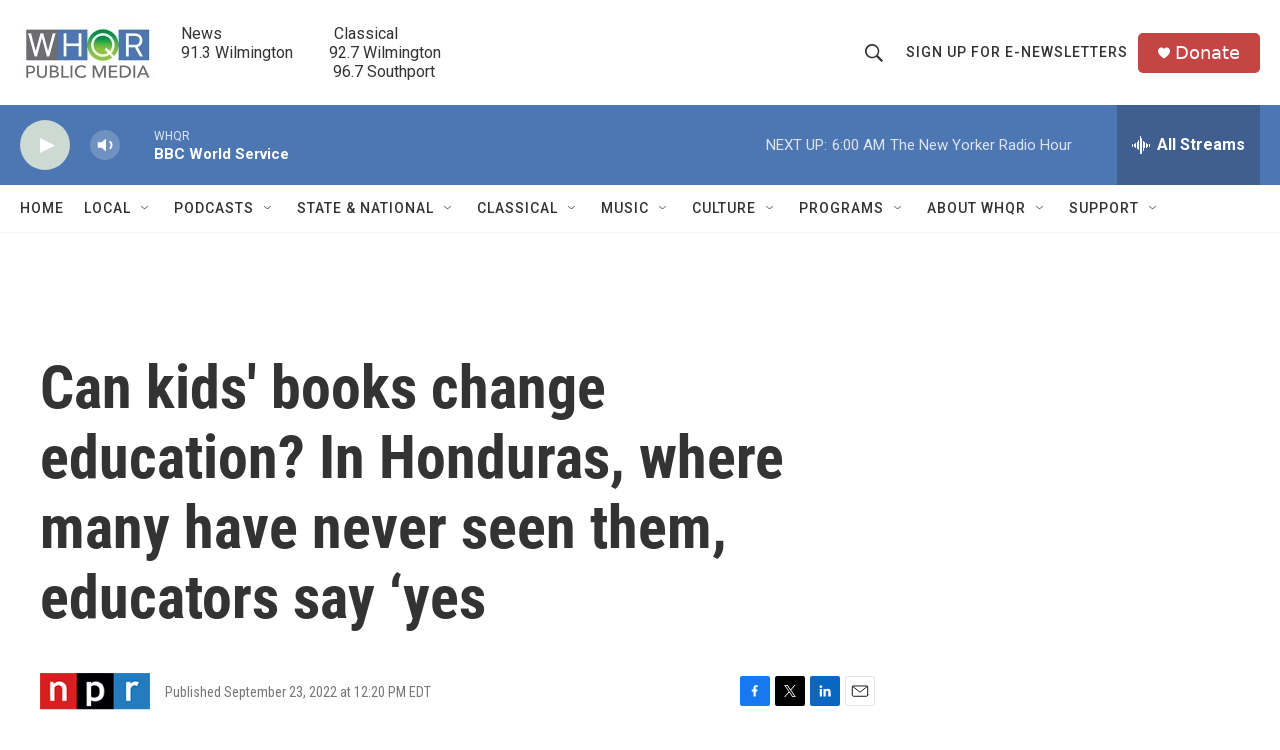

--- FILE ---
content_type: text/html;charset=UTF-8
request_url: https://www.whqr.org/2022-09-23/can-kids-books-change-education-in-honduras-where-many-have-never-seen-them-educators-say-yes
body_size: 36417
content:
<!DOCTYPE html>
<html class="ArtP aside" lang="en">
    <head>
    <meta charset="UTF-8">

    

    <style data-cssvarsponyfill="true">
        :root { --siteBgColorInverse: #121212; --primaryTextColorInverse: #ffffff; --secondaryTextColorInverse: #cccccc; --tertiaryTextColorInverse: #cccccc; --headerBgColorInverse: #000000; --headerBorderColorInverse: #858585; --headerTextColorInverse: #ffffff; --secC1_Inverse: #a2a2a2; --secC4_Inverse: #282828; --headerNavBarBgColorInverse: #121212; --headerMenuBgColorInverse: #ffffff; --headerMenuTextColorInverse: #6b2b85; --headerMenuTextColorHoverInverse: #6b2b85; --liveBlogTextColorInverse: #ffffff; --applyButtonColorInverse: #4485D5; --applyButtonTextColorInverse: #4485D5; --siteBgColor: #ffffff; --primaryTextColor: #333333; --secondaryTextColor: #666666; --secC1: #767676; --secC4: #f5f5f5; --secC5: #ffffff; --siteBgColor: #ffffff; --siteInverseBgColor: #000000; --linkColor: #1772b0; --linkHoverColor: #125c8e; --headerBgColor: #ffffff; --headerBgColorInverse: #000000; --headerBorderColor: #e6e6e6; --headerBorderColorInverse: #858585; --tertiaryTextColor: #1c1c1c; --headerTextColor: #333333; --buttonTextColor: #ffffff; --headerNavBarBgColor: #ffffff; --headerNavBarTextColor: #333333; --headerMenuBgColor: #ffffff; --headerMenuTextColor: #333333; --headerMenuTextColorHover: #68ac4d; --liveBlogTextColor: #282829; --applyButtonColor: #194173; --applyButtonTextColor: #2c4273; --primaryColor1: #4d77b2; --primaryColor2: #cdd9d3; --breakingColor: #ff6f00; --secC2: #cccccc; --secC3: #e6e6e6; --secC5: #ffffff; --linkColor: #1772b0; --linkHoverColor: #125c8e; --donateBGColor: #c54444; --headerIconColor: #fffbfb; --hatButtonBgColor: #ffffff; --hatButtonBgHoverColor: #411c58; --hatButtonBorderColor: #411c58; --hatButtonBorderHoverColor: #ffffff; --hatButtoniconColor: #d62021; --hatButtonTextColor: #411c58; --hatButtonTextHoverColor: #ffffff; --footerTextColor: #ffffff; --footerTextBgColor: #ffffff; --footerPartnersBgColor: #000000; --listBorderColor: #030202; --gridBorderColor: #e6e6e6; --tagButtonBorderColor: #1772b0; --tagButtonTextColor: #1772b0; --breakingTextColor: #ffffff; --sectionTextColor: #ffffff; --contentWidth: 1240px; --primaryHeadlineFont: sans-serif; --secHlFont: sans-serif; --bodyFont: sans-serif; --colorWhite: #ffffff; --colorBlack: #000000;} .fonts-loaded { --primaryHeadlineFont: "Roboto Condensed"; --secHlFont: "Roboto Condensed"; --bodyFont: "Roboto"; --liveBlogBodyFont: "Roboto";}
    </style>

    
    <meta property="fb:app_id" content="279756507647308">

<meta name="disqus.shortname" content="npr-whqr">
<meta name="disqus.url" content="https://www.whqr.org/2022-09-23/can-kids-books-change-education-in-honduras-where-many-have-never-seen-them-educators-say-yes">
<meta name="disqus.title" content="Can kids&#x27; books change education? In Honduras, where many have never seen them, educators say ‘yes">
<meta name="disqus.identifier" content="00000183-6b6b-d07f-a583-ef7b651a0000">
    
    <meta name="twitter:card" content="summary_large_image"/>
    
    
    
    
    <meta name="twitter:description" content="A number of crises have taken a toll on the country&#x27;s already-precarious public education system. Now, The Chispa Project is trying to change that, one book at a time."/>
    
    
    <meta name="twitter:image" content="https://npr.brightspotcdn.com/dims4/default/b754ee9/2147483647/strip/true/crop/1512x851+0+109/resize/1200x675!/quality/90/?url=https%3A%2F%2Fmedia.wbur.org%2Fwp%2F2022%2F09%2FIMG_7217-e1663948548158.jpg"/>

    
    <meta name="twitter:image:alt" content="Librarian Jackelin Galindo reads to students  (Karyn Miller-Medzon)"/>
    
    
    <meta name="twitter:site" content="@@whqr"/>
    
    
    
    <meta name="twitter:title" content="Can kids&#x27; books change education? In Honduras, where many have never seen them, educators say ‘yes"/>
    


    <meta property="og:title" content="Can kids&#x27; books change education? In Honduras, where many have never seen them, educators say ‘yes">

    <meta property="og:url" content="https://www.whqr.org/2022-09-23/can-kids-books-change-education-in-honduras-where-many-have-never-seen-them-educators-say-yes">

    <meta property="og:image" content="https://npr.brightspotcdn.com/dims4/default/afae92f/2147483647/strip/true/crop/1512x794+0+137/resize/1200x630!/quality/90/?url=https%3A%2F%2Fmedia.wbur.org%2Fwp%2F2022%2F09%2FIMG_7217-e1663948548158.jpg">

    
    <meta property="og:image:url" content="https://npr.brightspotcdn.com/dims4/default/afae92f/2147483647/strip/true/crop/1512x794+0+137/resize/1200x630!/quality/90/?url=https%3A%2F%2Fmedia.wbur.org%2Fwp%2F2022%2F09%2FIMG_7217-e1663948548158.jpg">
    
    <meta property="og:image:width" content="1200">
    <meta property="og:image:height" content="630">
    <meta property="og:image:type" content="image/jpeg">
    
    <meta property="og:image:alt" content="Librarian Jackelin Galindo reads to students  (Karyn Miller-Medzon)">
    

    <meta property="og:description" content="A number of crises have taken a toll on the country&#x27;s already-precarious public education system. Now, The Chispa Project is trying to change that, one book at a time.">

    <meta property="og:site_name" content="WHQR">



    <meta property="og:type" content="article">

    <meta property="article:published_time" content="2022-09-23T16:20:00">

    <meta property="article:modified_time" content="2022-09-23T17:35:43.799">

    <meta property="article:tag" content="Here &amp; Now">


    <link data-cssvarsponyfill="true" class="Webpack-css" rel="stylesheet" href="https://npr.brightspotcdn.com/resource/00000177-1bc0-debb-a57f-dfcf4a950000/styleguide/All.min.0db89f2a608a6b13cec2d9fc84f71c45.gz.css">

    

    <style>.FooterNavigation-items-item {
    display: inline-block
}</style>
<style>[class*='-articleBody'] > ul,
[class*='-articleBody'] > ul ul {
    list-style-type: disc;
}</style>


    <meta name="viewport" content="width=device-width, initial-scale=1, viewport-fit=cover"><title>Can kids&#x27; books change education? In Honduras, where many have never seen them, educators say ‘yes | WHQR</title><meta name="description" content="A number of crises have taken a toll on the country&#x27;s already-precarious public education system. Now, The Chispa Project is trying to change that, one book at a time."><link rel="canonical" href="http://www.wbur.org/hereandnow/2022/09/23/honduras-chispa-project"><meta name="brightspot.contentId" content="00000183-6b6b-d07f-a583-ef7b651a0000"><link rel="apple-touch-icon"sizes="180x180"href="/apple-touch-icon.png"><link rel="icon"type="image/png"href="/favicon-32x32.png"><link rel="icon"type="image/png"href="/favicon-16x16.png">
    
    
    <meta name="brightspot-dataLayer" content="{
  &quot;author&quot; : &quot;&quot;,
  &quot;bspStoryId&quot; : &quot;00000183-6b6b-d07f-a583-ef7b651a0000&quot;,
  &quot;category&quot; : &quot;&quot;,
  &quot;inlineAudio&quot; : 1,
  &quot;keywords&quot; : &quot;Here &amp; Now&quot;,
  &quot;nprCmsSite&quot; : true,
  &quot;nprStoryId&quot; : &quot;1124770811&quot;,
  &quot;pageType&quot; : &quot;news-story&quot;,
  &quot;program&quot; : &quot;&quot;,
  &quot;publishedDate&quot; : &quot;2022-09-23T12:20:00Z&quot;,
  &quot;siteName&quot; : &quot;WHQR&quot;,
  &quot;station&quot; : &quot;WHQR&quot;,
  &quot;stationOrgId&quot; : &quot;1177&quot;,
  &quot;storyOrgId&quot; : &quot;s1&quot;,
  &quot;storyTheme&quot; : &quot;news-story&quot;,
  &quot;storyTitle&quot; : &quot;Can kids&#x27; books change education? In Honduras, where many have never seen them, educators say ‘yes&quot;,
  &quot;timezone&quot; : &quot;America/New_York&quot;,
  &quot;wordCount&quot; : 0,
  &quot;series&quot; : &quot;&quot;
}">
    <script id="brightspot-dataLayer">
        (function () {
            var dataValue = document.head.querySelector('meta[name="brightspot-dataLayer"]').content;
            if (dataValue) {
                window.brightspotDataLayer = JSON.parse(dataValue);
            }
        })();
    </script>

    

    

    
    <script src="https://npr.brightspotcdn.com/resource/00000177-1bc0-debb-a57f-dfcf4a950000/styleguide/All.min.fd8f7fccc526453c829dde80fc7c2ef5.gz.js" async></script>
    

    <script>

  window.fbAsyncInit = function() {
      FB.init({
          
              appId : '279756507647308',
          
          xfbml : true,
          version : 'v2.9'
      });
  };

  (function(d, s, id){
     var js, fjs = d.getElementsByTagName(s)[0];
     if (d.getElementById(id)) {return;}
     js = d.createElement(s); js.id = id;
     js.src = "//connect.facebook.net/en_US/sdk.js";
     fjs.parentNode.insertBefore(js, fjs);
   }(document, 'script', 'facebook-jssdk'));
</script>
<script type="application/ld+json">{"@context":"http://schema.org","@type":"NewsArticle","dateModified":"2022-09-23T13:35:43Z","datePublished":"2022-09-23T12:20:00Z","headline":"Can kids' books change education? In Honduras, where many have never seen them, educators say ‘yes","image":{"@context":"http://schema.org","@type":"ImageObject","url":"https://media.wbur.org/wp/2022/09/IMG_7217-e1663948548158.jpg"},"mainEntityOfPage":{"@type":"NewsArticle","@id":"https://www.whqr.org/2022-09-23/can-kids-books-change-education-in-honduras-where-many-have-never-seen-them-educators-say-yes"},"publisher":{"@type":"Organization","name":"WHQR","logo":{"@context":"http://schema.org","@type":"ImageObject","height":"60","url":"https://npr.brightspotcdn.com/dims4/default/b2f363f/2147483647/resize/x60/quality/90/?url=http%3A%2F%2Fnpr-brightspot.s3.amazonaws.com%2F3d%2F19%2F3f5fd2264917b435d7724d211edb%2Fwhqr-logo-newq-no-tag-450x201.jpg","width":"134"}}}</script><!-- no longer used, moved disqus script to be loaded by ps-disqus-comment-module.js to avoid errors --><meta name="gtm-dataLayer" content="{
  &quot;gtmAuthor&quot; : &quot;&quot;,
  &quot;gtmBspStoryId&quot; : &quot;00000183-6b6b-d07f-a583-ef7b651a0000&quot;,
  &quot;gtmCategory&quot; : &quot;&quot;,
  &quot;gtmInlineAudio&quot; : 1,
  &quot;gtmKeywords&quot; : &quot;Here &amp; Now&quot;,
  &quot;gtmNprCmsSite&quot; : true,
  &quot;gtmNprStoryId&quot; : &quot;1124770811&quot;,
  &quot;gtmPageType&quot; : &quot;news-story&quot;,
  &quot;gtmProgram&quot; : &quot;&quot;,
  &quot;gtmPublishedDate&quot; : &quot;2022-09-23T12:20:00Z&quot;,
  &quot;gtmSiteName&quot; : &quot;WHQR&quot;,
  &quot;gtmStation&quot; : &quot;WHQR&quot;,
  &quot;gtmStationOrgId&quot; : &quot;1177&quot;,
  &quot;gtmStoryOrgId&quot; : &quot;s1&quot;,
  &quot;gtmStoryTheme&quot; : &quot;news-story&quot;,
  &quot;gtmStoryTitle&quot; : &quot;Can kids&#x27; books change education? In Honduras, where many have never seen them, educators say ‘yes&quot;,
  &quot;gtmTimezone&quot; : &quot;America/New_York&quot;,
  &quot;gtmWordCount&quot; : 0,
  &quot;gtmSeries&quot; : &quot;&quot;
}"><script>

    (function () {
        var dataValue = document.head.querySelector('meta[name="gtm-dataLayer"]').content;
        if (dataValue) {
            window.dataLayer = window.dataLayer || [];
            dataValue = JSON.parse(dataValue);
            dataValue['event'] = 'gtmFirstView';
            window.dataLayer.push(dataValue);
        }
    })();

    (function(w,d,s,l,i){w[l]=w[l]||[];w[l].push({'gtm.start':
            new Date().getTime(),event:'gtm.js'});var f=d.getElementsByTagName(s)[0],
        j=d.createElement(s),dl=l!='dataLayer'?'&l='+l:'';j.async=true;j.src=
        'https://www.googletagmanager.com/gtm.js?id='+i+dl;f.parentNode.insertBefore(j,f);
})(window,document,'script','dataLayer','GTM-N39QFDR ');</script><script type="application/ld+json">{"@context":"http://schema.org","@type":"ListenAction","description":"A number of crises have taken a toll on the country's already-precarious public education system. Now, The Chispa Project is trying to change that, one book at a time.","name":"Can kids' books change education? In Honduras, where many have never seen them, educators say ‘yes"}</script><script async="async" src="https://securepubads.g.doubleclick.net/tag/js/gpt.js"></script>
<script type="text/javascript">
    // Google tag setup
    var googletag = googletag || {};
    googletag.cmd = googletag.cmd || [];

    googletag.cmd.push(function () {
        // @see https://developers.google.com/publisher-tag/reference#googletag.PubAdsService_enableLazyLoad
        googletag.pubads().enableLazyLoad({
            fetchMarginPercent: 100, // fetch and render ads within this % of viewport
            renderMarginPercent: 100,
            mobileScaling: 1  // Same on mobile.
        });

        googletag.pubads().enableSingleRequest()
        googletag.pubads().enableAsyncRendering()
        googletag.pubads().collapseEmptyDivs()
        googletag.pubads().disableInitialLoad()
        googletag.enableServices()
    })
</script>
<script>window.addEventListener('DOMContentLoaded', (event) => {
    window.nulldurationobserver = new MutationObserver(function (mutations) {
        document.querySelectorAll('.StreamPill-duration').forEach(pill => { 
      if (pill.innerText == "LISTENNULL") {
         pill.innerText = "LISTEN"
      } 
    });
      });

      window.nulldurationobserver.observe(document.body, {
        childList: true,
        subtree: true
      });
});
</script>


    <script>
        var head = document.getElementsByTagName('head')
        head = head[0]
        var link = document.createElement('link');
        link.setAttribute('href', 'https://fonts.googleapis.com/css?family=Roboto Condensed|Roboto|Roboto:400,500,700&display=swap');
        var relList = link.relList;

        if (relList && relList.supports('preload')) {
            link.setAttribute('as', 'style');
            link.setAttribute('rel', 'preload');
            link.setAttribute('onload', 'this.rel="stylesheet"');
            link.setAttribute('crossorigin', 'anonymous');
        } else {
            link.setAttribute('rel', 'stylesheet');
        }

        head.appendChild(link);
    </script>
</head>


    <body class="Page-body" data-content-width="1240px">
    <noscript>
    <iframe src="https://www.googletagmanager.com/ns.html?id=GTM-N39QFDR " height="0" width="0" style="display:none;visibility:hidden"></iframe>
</noscript>
        

    <!-- Putting icons here, so we don't have to include in a bunch of -body hbs's -->
<svg xmlns="http://www.w3.org/2000/svg" style="display:none" id="iconsMap1" class="iconsMap">
    <symbol id="play-icon" viewBox="0 0 115 115">
        <polygon points="0,0 115,57.5 0,115" fill="currentColor" />
    </symbol>
    <symbol id="grid" viewBox="0 0 32 32">
            <g>
                <path d="M6.4,5.7 C6.4,6.166669 6.166669,6.4 5.7,6.4 L0.7,6.4 C0.233331,6.4 0,6.166669 0,5.7 L0,0.7 C0,0.233331 0.233331,0 0.7,0 L5.7,0 C6.166669,0 6.4,0.233331 6.4,0.7 L6.4,5.7 Z M19.2,5.7 C19.2,6.166669 18.966669,6.4 18.5,6.4 L13.5,6.4 C13.033331,6.4 12.8,6.166669 12.8,5.7 L12.8,0.7 C12.8,0.233331 13.033331,0 13.5,0 L18.5,0 C18.966669,0 19.2,0.233331 19.2,0.7 L19.2,5.7 Z M32,5.7 C32,6.166669 31.766669,6.4 31.3,6.4 L26.3,6.4 C25.833331,6.4 25.6,6.166669 25.6,5.7 L25.6,0.7 C25.6,0.233331 25.833331,0 26.3,0 L31.3,0 C31.766669,0 32,0.233331 32,0.7 L32,5.7 Z M6.4,18.5 C6.4,18.966669 6.166669,19.2 5.7,19.2 L0.7,19.2 C0.233331,19.2 0,18.966669 0,18.5 L0,13.5 C0,13.033331 0.233331,12.8 0.7,12.8 L5.7,12.8 C6.166669,12.8 6.4,13.033331 6.4,13.5 L6.4,18.5 Z M19.2,18.5 C19.2,18.966669 18.966669,19.2 18.5,19.2 L13.5,19.2 C13.033331,19.2 12.8,18.966669 12.8,18.5 L12.8,13.5 C12.8,13.033331 13.033331,12.8 13.5,12.8 L18.5,12.8 C18.966669,12.8 19.2,13.033331 19.2,13.5 L19.2,18.5 Z M32,18.5 C32,18.966669 31.766669,19.2 31.3,19.2 L26.3,19.2 C25.833331,19.2 25.6,18.966669 25.6,18.5 L25.6,13.5 C25.6,13.033331 25.833331,12.8 26.3,12.8 L31.3,12.8 C31.766669,12.8 32,13.033331 32,13.5 L32,18.5 Z M6.4,31.3 C6.4,31.766669 6.166669,32 5.7,32 L0.7,32 C0.233331,32 0,31.766669 0,31.3 L0,26.3 C0,25.833331 0.233331,25.6 0.7,25.6 L5.7,25.6 C6.166669,25.6 6.4,25.833331 6.4,26.3 L6.4,31.3 Z M19.2,31.3 C19.2,31.766669 18.966669,32 18.5,32 L13.5,32 C13.033331,32 12.8,31.766669 12.8,31.3 L12.8,26.3 C12.8,25.833331 13.033331,25.6 13.5,25.6 L18.5,25.6 C18.966669,25.6 19.2,25.833331 19.2,26.3 L19.2,31.3 Z M32,31.3 C32,31.766669 31.766669,32 31.3,32 L26.3,32 C25.833331,32 25.6,31.766669 25.6,31.3 L25.6,26.3 C25.6,25.833331 25.833331,25.6 26.3,25.6 L31.3,25.6 C31.766669,25.6 32,25.833331 32,26.3 L32,31.3 Z" id=""></path>
            </g>
    </symbol>
    <symbol id="radio-stream" width="18" height="19" viewBox="0 0 18 19">
        <g fill="currentColor" fill-rule="nonzero">
            <path d="M.5 8c-.276 0-.5.253-.5.565v1.87c0 .312.224.565.5.565s.5-.253.5-.565v-1.87C1 8.253.776 8 .5 8zM2.5 8c-.276 0-.5.253-.5.565v1.87c0 .312.224.565.5.565s.5-.253.5-.565v-1.87C3 8.253 2.776 8 2.5 8zM3.5 7c-.276 0-.5.276-.5.617v3.766c0 .34.224.617.5.617s.5-.276.5-.617V7.617C4 7.277 3.776 7 3.5 7zM5.5 6c-.276 0-.5.275-.5.613v5.774c0 .338.224.613.5.613s.5-.275.5-.613V6.613C6 6.275 5.776 6 5.5 6zM6.5 4c-.276 0-.5.26-.5.58v8.84c0 .32.224.58.5.58s.5-.26.5-.58V4.58C7 4.26 6.776 4 6.5 4zM8.5 0c-.276 0-.5.273-.5.61v17.78c0 .337.224.61.5.61s.5-.273.5-.61V.61C9 .273 8.776 0 8.5 0zM9.5 2c-.276 0-.5.274-.5.612v14.776c0 .338.224.612.5.612s.5-.274.5-.612V2.612C10 2.274 9.776 2 9.5 2zM11.5 5c-.276 0-.5.276-.5.616v8.768c0 .34.224.616.5.616s.5-.276.5-.616V5.616c0-.34-.224-.616-.5-.616zM12.5 6c-.276 0-.5.262-.5.584v4.832c0 .322.224.584.5.584s.5-.262.5-.584V6.584c0-.322-.224-.584-.5-.584zM14.5 7c-.276 0-.5.29-.5.647v3.706c0 .357.224.647.5.647s.5-.29.5-.647V7.647C15 7.29 14.776 7 14.5 7zM15.5 8c-.276 0-.5.253-.5.565v1.87c0 .312.224.565.5.565s.5-.253.5-.565v-1.87c0-.312-.224-.565-.5-.565zM17.5 8c-.276 0-.5.253-.5.565v1.87c0 .312.224.565.5.565s.5-.253.5-.565v-1.87c0-.312-.224-.565-.5-.565z"/>
        </g>
    </symbol>
    <symbol id="icon-magnify" viewBox="0 0 31 31">
        <g>
            <path fill-rule="evenodd" d="M22.604 18.89l-.323.566 8.719 8.8L28.255 31l-8.719-8.8-.565.404c-2.152 1.346-4.386 2.018-6.7 2.018-3.39 0-6.284-1.21-8.679-3.632C1.197 18.568 0 15.66 0 12.27c0-3.39 1.197-6.283 3.592-8.678C5.987 1.197 8.88 0 12.271 0c3.39 0 6.283 1.197 8.678 3.592 2.395 2.395 3.593 5.288 3.593 8.679 0 2.368-.646 4.574-1.938 6.62zM19.162 5.77C17.322 3.925 15.089 3 12.46 3c-2.628 0-4.862.924-6.702 2.77C3.92 7.619 3 9.862 3 12.5c0 2.639.92 4.882 2.76 6.73C7.598 21.075 9.832 22 12.46 22c2.629 0 4.862-.924 6.702-2.77C21.054 17.33 22 15.085 22 12.5c0-2.586-.946-4.83-2.838-6.73z"/>
        </g>
    </symbol>
    <symbol id="burger-menu" viewBox="0 0 14 10">
        <g>
            <path fill-rule="evenodd" d="M0 5.5v-1h14v1H0zM0 1V0h14v1H0zm0 9V9h14v1H0z"></path>
        </g>
    </symbol>
    <symbol id="close-x" viewBox="0 0 14 14">
        <g>
            <path fill-rule="nonzero" d="M6.336 7L0 .664.664 0 7 6.336 13.336 0 14 .664 7.664 7 14 13.336l-.664.664L7 7.664.664 14 0 13.336 6.336 7z"></path>
        </g>
    </symbol>
    <symbol id="share-more-arrow" viewBox="0 0 512 512" style="enable-background:new 0 0 512 512;">
        <g>
            <g>
                <path d="M512,241.7L273.643,3.343v156.152c-71.41,3.744-138.015,33.337-188.958,84.28C30.075,298.384,0,370.991,0,448.222v60.436
                    l29.069-52.985c45.354-82.671,132.173-134.027,226.573-134.027c5.986,0,12.004,0.212,18.001,0.632v157.779L512,241.7z
                    M255.642,290.666c-84.543,0-163.661,36.792-217.939,98.885c26.634-114.177,129.256-199.483,251.429-199.483h15.489V78.131
                    l163.568,163.568L304.621,405.267V294.531l-13.585-1.683C279.347,291.401,267.439,290.666,255.642,290.666z"></path>
            </g>
        </g>
    </symbol>
    <symbol id="chevron" viewBox="0 0 100 100">
        <g>
            <path d="M22.4566257,37.2056786 L-21.4456527,71.9511488 C-22.9248661,72.9681457 -24.9073712,72.5311671 -25.8758148,70.9765924 L-26.9788683,69.2027424 C-27.9450684,67.6481676 -27.5292733,65.5646602 -26.0500598,64.5484493 L20.154796,28.2208967 C21.5532435,27.2597011 23.3600078,27.2597011 24.759951,28.2208967 L71.0500598,64.4659264 C72.5292733,65.4829232 72.9450684,67.5672166 71.9788683,69.1217913 L70.8750669,70.8956413 C69.9073712,72.4502161 67.9241183,72.8848368 66.4449048,71.8694118 L22.4566257,37.2056786 Z" id="Transparent-Chevron" transform="translate(22.500000, 50.000000) rotate(90.000000) translate(-22.500000, -50.000000) "></path>
        </g>
    </symbol>
</svg>

<svg xmlns="http://www.w3.org/2000/svg" style="display:none" id="iconsMap2" class="iconsMap">
    <symbol id="mono-icon-facebook" viewBox="0 0 10 19">
        <path fill-rule="evenodd" d="M2.707 18.25V10.2H0V7h2.707V4.469c0-1.336.375-2.373 1.125-3.112C4.582.62 5.578.25 6.82.25c1.008 0 1.828.047 2.461.14v2.848H7.594c-.633 0-1.067.14-1.301.422-.188.235-.281.61-.281 1.125V7H9l-.422 3.2H6.012v8.05H2.707z"></path>
    </symbol>
    <symbol id="mono-icon-instagram" viewBox="0 0 17 17">
        <g>
            <path fill-rule="evenodd" d="M8.281 4.207c.727 0 1.4.182 2.022.545a4.055 4.055 0 0 1 1.476 1.477c.364.62.545 1.294.545 2.021 0 .727-.181 1.4-.545 2.021a4.055 4.055 0 0 1-1.476 1.477 3.934 3.934 0 0 1-2.022.545c-.726 0-1.4-.182-2.021-.545a4.055 4.055 0 0 1-1.477-1.477 3.934 3.934 0 0 1-.545-2.021c0-.727.182-1.4.545-2.021A4.055 4.055 0 0 1 6.26 4.752a3.934 3.934 0 0 1 2.021-.545zm0 6.68a2.54 2.54 0 0 0 1.864-.774 2.54 2.54 0 0 0 .773-1.863 2.54 2.54 0 0 0-.773-1.863 2.54 2.54 0 0 0-1.864-.774 2.54 2.54 0 0 0-1.863.774 2.54 2.54 0 0 0-.773 1.863c0 .727.257 1.348.773 1.863a2.54 2.54 0 0 0 1.863.774zM13.45 4.03c-.023.258-.123.48-.299.668a.856.856 0 0 1-.65.281.913.913 0 0 1-.668-.28.913.913 0 0 1-.281-.669c0-.258.094-.48.281-.668a.913.913 0 0 1 .668-.28c.258 0 .48.093.668.28.187.188.281.41.281.668zm2.672.95c.023.656.035 1.746.035 3.269 0 1.523-.017 2.62-.053 3.287-.035.668-.134 1.248-.298 1.74a4.098 4.098 0 0 1-.967 1.53 4.098 4.098 0 0 1-1.53.966c-.492.164-1.072.264-1.74.3-.668.034-1.763.052-3.287.052-1.523 0-2.619-.018-3.287-.053-.668-.035-1.248-.146-1.74-.334a3.747 3.747 0 0 1-1.53-.931 4.098 4.098 0 0 1-.966-1.53c-.164-.492-.264-1.072-.299-1.74C.424 10.87.406 9.773.406 8.25S.424 5.63.46 4.963c.035-.668.135-1.248.299-1.74.21-.586.533-1.096.967-1.53A4.098 4.098 0 0 1 3.254.727c.492-.164 1.072-.264 1.74-.3C5.662.394 6.758.376 8.281.376c1.524 0 2.62.018 3.287.053.668.035 1.248.135 1.74.299a4.098 4.098 0 0 1 2.496 2.496c.165.492.27 1.078.317 1.757zm-1.687 7.91c.14-.399.234-1.032.28-1.899.024-.515.036-1.242.036-2.18V7.689c0-.961-.012-1.688-.035-2.18-.047-.89-.14-1.524-.281-1.899a2.537 2.537 0 0 0-1.512-1.511c-.375-.14-1.008-.235-1.899-.282a51.292 51.292 0 0 0-2.18-.035H7.72c-.938 0-1.664.012-2.18.035-.867.047-1.5.141-1.898.282a2.537 2.537 0 0 0-1.512 1.511c-.14.375-.234 1.008-.281 1.899a51.292 51.292 0 0 0-.036 2.18v1.125c0 .937.012 1.664.036 2.18.047.866.14 1.5.28 1.898.306.726.81 1.23 1.513 1.511.398.141 1.03.235 1.898.282.516.023 1.242.035 2.18.035h1.125c.96 0 1.687-.012 2.18-.035.89-.047 1.523-.141 1.898-.282.726-.304 1.23-.808 1.512-1.511z"></path>
        </g>
    </symbol>
    <symbol id="mono-icon-email" viewBox="0 0 512 512">
        <g>
            <path d="M67,148.7c11,5.8,163.8,89.1,169.5,92.1c5.7,3,11.5,4.4,20.5,4.4c9,0,14.8-1.4,20.5-4.4c5.7-3,158.5-86.3,169.5-92.1
                c4.1-2.1,11-5.9,12.5-10.2c2.6-7.6-0.2-10.5-11.3-10.5H257H65.8c-11.1,0-13.9,3-11.3,10.5C56,142.9,62.9,146.6,67,148.7z"></path>
            <path d="M455.7,153.2c-8.2,4.2-81.8,56.6-130.5,88.1l82.2,92.5c2,2,2.9,4.4,1.8,5.6c-1.2,1.1-3.8,0.5-5.9-1.4l-98.6-83.2
                c-14.9,9.6-25.4,16.2-27.2,17.2c-7.7,3.9-13.1,4.4-20.5,4.4c-7.4,0-12.8-0.5-20.5-4.4c-1.9-1-12.3-7.6-27.2-17.2l-98.6,83.2
                c-2,2-4.7,2.6-5.9,1.4c-1.2-1.1-0.3-3.6,1.7-5.6l82.1-92.5c-48.7-31.5-123.1-83.9-131.3-88.1c-8.8-4.5-9.3,0.8-9.3,4.9
                c0,4.1,0,205,0,205c0,9.3,13.7,20.9,23.5,20.9H257h185.5c9.8,0,21.5-11.7,21.5-20.9c0,0,0-201,0-205
                C464,153.9,464.6,148.7,455.7,153.2z"></path>
        </g>
    </symbol>
    <symbol id="default-image" width="24" height="24" viewBox="0 0 24 24" fill="none" stroke="currentColor" stroke-width="2" stroke-linecap="round" stroke-linejoin="round" class="feather feather-image">
        <rect x="3" y="3" width="18" height="18" rx="2" ry="2"></rect>
        <circle cx="8.5" cy="8.5" r="1.5"></circle>
        <polyline points="21 15 16 10 5 21"></polyline>
    </symbol>
    <symbol id="icon-email" width="18px" viewBox="0 0 20 14">
        <g id="Symbols" stroke="none" stroke-width="1" fill="none" fill-rule="evenodd" stroke-linecap="round" stroke-linejoin="round">
            <g id="social-button-bar" transform="translate(-125.000000, -8.000000)" stroke="#000000">
                <g id="Group-2" transform="translate(120.000000, 0.000000)">
                    <g id="envelope" transform="translate(6.000000, 9.000000)">
                        <path d="M17.5909091,10.6363636 C17.5909091,11.3138182 17.0410909,11.8636364 16.3636364,11.8636364 L1.63636364,11.8636364 C0.958909091,11.8636364 0.409090909,11.3138182 0.409090909,10.6363636 L0.409090909,1.63636364 C0.409090909,0.958090909 0.958909091,0.409090909 1.63636364,0.409090909 L16.3636364,0.409090909 C17.0410909,0.409090909 17.5909091,0.958090909 17.5909091,1.63636364 L17.5909091,10.6363636 L17.5909091,10.6363636 Z" id="Stroke-406"></path>
                        <polyline id="Stroke-407" points="17.1818182 0.818181818 9 7.36363636 0.818181818 0.818181818"></polyline>
                    </g>
                </g>
            </g>
        </g>
    </symbol>
    <symbol id="mono-icon-print" viewBox="0 0 12 12">
        <g fill-rule="evenodd">
            <path fill-rule="nonzero" d="M9 10V7H3v3H1a1 1 0 0 1-1-1V4a1 1 0 0 1 1-1h10a1 1 0 0 1 1 1v3.132A2.868 2.868 0 0 1 9.132 10H9zm.5-4.5a1 1 0 1 0 0-2 1 1 0 0 0 0 2zM3 0h6v2H3z"></path>
            <path d="M4 8h4v4H4z"></path>
        </g>
    </symbol>
    <symbol id="mono-icon-copylink" viewBox="0 0 12 12">
        <g fill-rule="evenodd">
            <path d="M10.199 2.378c.222.205.4.548.465.897.062.332.016.614-.132.774L8.627 6.106c-.187.203-.512.232-.75-.014a.498.498 0 0 0-.706.028.499.499 0 0 0 .026.706 1.509 1.509 0 0 0 2.165-.04l1.903-2.06c.37-.398.506-.98.382-1.636-.105-.557-.392-1.097-.77-1.445L9.968.8C9.591.452 9.03.208 8.467.145 7.803.072 7.233.252 6.864.653L4.958 2.709a1.509 1.509 0 0 0 .126 2.161.5.5 0 1 0 .68-.734c-.264-.218-.26-.545-.071-.747L7.597 1.33c.147-.16.425-.228.76-.19.353.038.71.188.931.394l.91.843.001.001zM1.8 9.623c-.222-.205-.4-.549-.465-.897-.062-.332-.016-.614.132-.774l1.905-2.057c.187-.203.512-.232.75.014a.498.498 0 0 0 .706-.028.499.499 0 0 0-.026-.706 1.508 1.508 0 0 0-2.165.04L.734 7.275c-.37.399-.506.98-.382 1.637.105.557.392 1.097.77 1.445l.91.843c.376.35.937.594 1.5.656.664.073 1.234-.106 1.603-.507L7.04 9.291a1.508 1.508 0 0 0-.126-2.16.5.5 0 0 0-.68.734c.264.218.26.545.071.747l-1.904 2.057c-.147.16-.425.228-.76.191-.353-.038-.71-.188-.931-.394l-.91-.843z"></path>
            <path d="M8.208 3.614a.5.5 0 0 0-.707.028L3.764 7.677a.5.5 0 0 0 .734.68L8.235 4.32a.5.5 0 0 0-.027-.707"></path>
        </g>
    </symbol>
    <symbol id="mono-icon-linkedin" viewBox="0 0 16 17">
        <g fill-rule="evenodd">
            <path d="M3.734 16.125H.464V5.613h3.27zM2.117 4.172c-.515 0-.96-.188-1.336-.563A1.825 1.825 0 0 1 .22 2.273c0-.515.187-.96.562-1.335.375-.375.82-.563 1.336-.563.516 0 .961.188 1.336.563.375.375.563.82.563 1.335 0 .516-.188.961-.563 1.336-.375.375-.82.563-1.336.563zM15.969 16.125h-3.27v-5.133c0-.844-.07-1.453-.21-1.828-.259-.633-.762-.95-1.512-.95s-1.278.282-1.582.845c-.235.421-.352 1.043-.352 1.863v5.203H5.809V5.613h3.128v1.442h.036c.234-.469.609-.856 1.125-1.16.562-.375 1.218-.563 1.968-.563 1.524 0 2.59.48 3.2 1.441.468.774.703 1.97.703 3.586v5.766z"></path>
        </g>
    </symbol>
    <symbol id="mono-icon-pinterest" viewBox="0 0 512 512">
        <g>
            <path d="M256,32C132.3,32,32,132.3,32,256c0,91.7,55.2,170.5,134.1,205.2c-0.6-15.6-0.1-34.4,3.9-51.4
                c4.3-18.2,28.8-122.1,28.8-122.1s-7.2-14.3-7.2-35.4c0-33.2,19.2-58,43.2-58c20.4,0,30.2,15.3,30.2,33.6
                c0,20.5-13.1,51.1-19.8,79.5c-5.6,23.8,11.9,43.1,35.4,43.1c42.4,0,71-54.5,71-119.1c0-49.1-33.1-85.8-93.2-85.8
                c-67.9,0-110.3,50.7-110.3,107.3c0,19.5,5.8,33.3,14.8,43.9c4.1,4.9,4.7,6.9,3.2,12.5c-1.1,4.1-3.5,14-4.6,18
                c-1.5,5.7-6.1,7.7-11.2,5.6c-31.3-12.8-45.9-47-45.9-85.6c0-63.6,53.7-139.9,160.1-139.9c85.5,0,141.8,61.9,141.8,128.3
                c0,87.9-48.9,153.5-120.9,153.5c-24.2,0-46.9-13.1-54.7-27.9c0,0-13,51.6-15.8,61.6c-4.7,17.3-14,34.5-22.5,48
                c20.1,5.9,41.4,9.2,63.5,9.2c123.7,0,224-100.3,224-224C480,132.3,379.7,32,256,32z"></path>
        </g>
    </symbol>
    <symbol id="mono-icon-tumblr" viewBox="0 0 512 512">
        <g>
            <path d="M321.2,396.3c-11.8,0-22.4-2.8-31.5-8.3c-6.9-4.1-11.5-9.6-14-16.4c-2.6-6.9-3.6-22.3-3.6-46.4V224h96v-64h-96V48h-61.9
                c-2.7,21.5-7.5,44.7-14.5,58.6c-7,13.9-14,25.8-25.6,35.7c-11.6,9.9-25.6,17.9-41.9,23.3V224h48v140.4c0,19,2,33.5,5.9,43.5
                c4,10,11.1,19.5,21.4,28.4c10.3,8.9,22.8,15.7,37.3,20.5c14.6,4.8,31.4,7.2,50.4,7.2c16.7,0,30.3-1.7,44.7-5.1
                c14.4-3.4,30.5-9.3,48.2-17.6v-65.6C363.2,389.4,342.3,396.3,321.2,396.3z"></path>
        </g>
    </symbol>
    <symbol id="mono-icon-twitter" viewBox="0 0 1200 1227">
        <g>
            <path d="M714.163 519.284L1160.89 0H1055.03L667.137 450.887L357.328 0H0L468.492 681.821L0 1226.37H105.866L515.491
            750.218L842.672 1226.37H1200L714.137 519.284H714.163ZM569.165 687.828L521.697 619.934L144.011 79.6944H306.615L611.412
            515.685L658.88 583.579L1055.08 1150.3H892.476L569.165 687.854V687.828Z" fill="white"></path>
        </g>
    </symbol>
    <symbol id="mono-icon-youtube" viewBox="0 0 512 512">
        <g>
            <path fill-rule="evenodd" d="M508.6,148.8c0-45-33.1-81.2-74-81.2C379.2,65,322.7,64,265,64c-3,0-6,0-9,0s-6,0-9,0c-57.6,0-114.2,1-169.6,3.6
                c-40.8,0-73.9,36.4-73.9,81.4C1,184.6-0.1,220.2,0,255.8C-0.1,291.4,1,327,3.4,362.7c0,45,33.1,81.5,73.9,81.5
                c58.2,2.7,117.9,3.9,178.6,3.8c60.8,0.2,120.3-1,178.6-3.8c40.9,0,74-36.5,74-81.5c2.4-35.7,3.5-71.3,3.4-107
                C512.1,220.1,511,184.5,508.6,148.8z M207,353.9V157.4l145,98.2L207,353.9z"></path>
        </g>
    </symbol>
    <symbol id="mono-icon-flipboard" viewBox="0 0 500 500">
        <g>
            <path d="M0,0V500H500V0ZM400,200H300V300H200V400H100V100H400Z"></path>
        </g>
    </symbol>
    <symbol id="mono-icon-bluesky" viewBox="0 0 568 501">
        <g>
            <path d="M123.121 33.6637C188.241 82.5526 258.281 181.681 284 234.873C309.719 181.681 379.759 82.5526 444.879
            33.6637C491.866 -1.61183 568 -28.9064 568 57.9464C568 75.2916 558.055 203.659 552.222 224.501C531.947 296.954
            458.067 315.434 392.347 304.249C507.222 323.8 536.444 388.56 473.333 453.32C353.473 576.312 301.061 422.461
            287.631 383.039C285.169 375.812 284.017 372.431 284 375.306C283.983 372.431 282.831 375.812 280.369 383.039C266.939
            422.461 214.527 576.312 94.6667 453.32C31.5556 388.56 60.7778 323.8 175.653 304.249C109.933 315.434 36.0535
            296.954 15.7778 224.501C9.94525 203.659 0 75.2916 0 57.9464C0 -28.9064 76.1345 -1.61183 123.121 33.6637Z"
            fill="white">
            </path>
        </g>
    </symbol>
    <symbol id="mono-icon-threads" viewBox="0 0 192 192">
        <g>
            <path d="M141.537 88.9883C140.71 88.5919 139.87 88.2104 139.019 87.8451C137.537 60.5382 122.616 44.905 97.5619 44.745C97.4484 44.7443 97.3355 44.7443 97.222 44.7443C82.2364 44.7443 69.7731 51.1409 62.102 62.7807L75.881 72.2328C81.6116 63.5383 90.6052 61.6848 97.2286 61.6848C97.3051 61.6848 97.3819 61.6848 97.4576 61.6855C105.707 61.7381 111.932 64.1366 115.961 68.814C118.893 72.2193 120.854 76.925 121.825 82.8638C114.511 81.6207 106.601 81.2385 98.145 81.7233C74.3247 83.0954 59.0111 96.9879 60.0396 116.292C60.5615 126.084 65.4397 134.508 73.775 140.011C80.8224 144.663 89.899 146.938 99.3323 146.423C111.79 145.74 121.563 140.987 128.381 132.296C133.559 125.696 136.834 117.143 138.28 106.366C144.217 109.949 148.617 114.664 151.047 120.332C155.179 129.967 155.42 145.8 142.501 158.708C131.182 170.016 117.576 174.908 97.0135 175.059C74.2042 174.89 56.9538 167.575 45.7381 153.317C35.2355 139.966 29.8077 120.682 29.6052 96C29.8077 71.3178 35.2355 52.0336 45.7381 38.6827C56.9538 24.4249 74.2039 17.11 97.0132 16.9405C119.988 17.1113 137.539 24.4614 149.184 38.788C154.894 45.8136 159.199 54.6488 162.037 64.9503L178.184 60.6422C174.744 47.9622 169.331 37.0357 161.965 27.974C147.036 9.60668 125.202 0.195148 97.0695 0H96.9569C68.8816 0.19447 47.2921 9.6418 32.7883 28.0793C19.8819 44.4864 13.2244 67.3157 13.0007 95.9325L13 96L13.0007 96.0675C13.2244 124.684 19.8819 147.514 32.7883 163.921C47.2921 182.358 68.8816 191.806 96.9569 192H97.0695C122.03 191.827 139.624 185.292 154.118 170.811C173.081 151.866 172.51 128.119 166.26 113.541C161.776 103.087 153.227 94.5962 141.537 88.9883ZM98.4405 129.507C88.0005 130.095 77.1544 125.409 76.6196 115.372C76.2232 107.93 81.9158 99.626 99.0812 98.6368C101.047 98.5234 102.976 98.468 104.871 98.468C111.106 98.468 116.939 99.0737 122.242 100.233C120.264 124.935 108.662 128.946 98.4405 129.507Z" fill="white"></path>
        </g>
    </symbol>
 </svg>

<svg xmlns="http://www.w3.org/2000/svg" style="display:none" id="iconsMap3" class="iconsMap">
    <symbol id="volume-mute" x="0px" y="0px" viewBox="0 0 24 24" style="enable-background:new 0 0 24 24;">
        <polygon fill="currentColor" points="11,5 6,9 2,9 2,15 6,15 11,19 "/>
        <line style="fill:none;stroke:currentColor;stroke-width:2;stroke-linecap:round;stroke-linejoin:round;" x1="23" y1="9" x2="17" y2="15"/>
        <line style="fill:none;stroke:currentColor;stroke-width:2;stroke-linecap:round;stroke-linejoin:round;" x1="17" y1="9" x2="23" y2="15"/>
    </symbol>
    <symbol id="volume-low" x="0px" y="0px" viewBox="0 0 24 24" style="enable-background:new 0 0 24 24;" xml:space="preserve">
        <polygon fill="currentColor" points="11,5 6,9 2,9 2,15 6,15 11,19 "/>
    </symbol>
    <symbol id="volume-mid" x="0px" y="0px" viewBox="0 0 24 24" style="enable-background:new 0 0 24 24;">
        <polygon fill="currentColor" points="11,5 6,9 2,9 2,15 6,15 11,19 "/>
        <path style="fill:none;stroke:currentColor;stroke-width:2;stroke-linecap:round;stroke-linejoin:round;" d="M15.5,8.5c2,2,2,5.1,0,7.1"/>
    </symbol>
    <symbol id="volume-high" x="0px" y="0px" viewBox="0 0 24 24" style="enable-background:new 0 0 24 24;">
        <polygon fill="currentColor" points="11,5 6,9 2,9 2,15 6,15 11,19 "/>
        <path style="fill:none;stroke:currentColor;stroke-width:2;stroke-linecap:round;stroke-linejoin:round;" d="M19.1,4.9c3.9,3.9,3.9,10.2,0,14.1 M15.5,8.5c2,2,2,5.1,0,7.1"/>
    </symbol>
    <symbol id="pause-icon" viewBox="0 0 12 16">
        <rect x="0" y="0" width="4" height="16" fill="currentColor"></rect>
        <rect x="8" y="0" width="4" height="16" fill="currentColor"></rect>
    </symbol>
    <symbol id="heart" viewBox="0 0 24 24">
        <g>
            <path d="M12 4.435c-1.989-5.399-12-4.597-12 3.568 0 4.068 3.06 9.481 12 14.997 8.94-5.516 12-10.929 12-14.997 0-8.118-10-8.999-12-3.568z"/>
        </g>
    </symbol>
    <symbol id="icon-location" width="24" height="24" viewBox="0 0 24 24" fill="currentColor" stroke="currentColor" stroke-width="2" stroke-linecap="round" stroke-linejoin="round" class="feather feather-map-pin">
        <path d="M21 10c0 7-9 13-9 13s-9-6-9-13a9 9 0 0 1 18 0z" fill="currentColor" fill-opacity="1"></path>
        <circle cx="12" cy="10" r="5" fill="#ffffff"></circle>
    </symbol>
    <symbol id="icon-ticket" width="23px" height="15px" viewBox="0 0 23 15">
        <g stroke="none" stroke-width="1" fill="none" fill-rule="evenodd">
            <g transform="translate(-625.000000, -1024.000000)">
                <g transform="translate(625.000000, 1024.000000)">
                    <path d="M0,12.057377 L0,3.94262296 C0.322189879,4.12588308 0.696256938,4.23076923 1.0952381,4.23076923 C2.30500469,4.23076923 3.28571429,3.26645946 3.28571429,2.07692308 C3.28571429,1.68461385 3.17904435,1.31680209 2.99266757,1 L20.0073324,1 C19.8209556,1.31680209 19.7142857,1.68461385 19.7142857,2.07692308 C19.7142857,3.26645946 20.6949953,4.23076923 21.9047619,4.23076923 C22.3037431,4.23076923 22.6778101,4.12588308 23,3.94262296 L23,12.057377 C22.6778101,11.8741169 22.3037431,11.7692308 21.9047619,11.7692308 C20.6949953,11.7692308 19.7142857,12.7335405 19.7142857,13.9230769 C19.7142857,14.3153862 19.8209556,14.6831979 20.0073324,15 L2.99266757,15 C3.17904435,14.6831979 3.28571429,14.3153862 3.28571429,13.9230769 C3.28571429,12.7335405 2.30500469,11.7692308 1.0952381,11.7692308 C0.696256938,11.7692308 0.322189879,11.8741169 -2.13162821e-14,12.057377 Z" fill="currentColor"></path>
                    <path d="M14.5,0.533333333 L14.5,15.4666667" stroke="#FFFFFF" stroke-linecap="square" stroke-dasharray="2"></path>
                </g>
            </g>
        </g>
    </symbol>
    <symbol id="icon-refresh" width="24" height="24" viewBox="0 0 24 24" fill="none" stroke="currentColor" stroke-width="2" stroke-linecap="round" stroke-linejoin="round" class="feather feather-refresh-cw">
        <polyline points="23 4 23 10 17 10"></polyline>
        <polyline points="1 20 1 14 7 14"></polyline>
        <path d="M3.51 9a9 9 0 0 1 14.85-3.36L23 10M1 14l4.64 4.36A9 9 0 0 0 20.49 15"></path>
    </symbol>

    <symbol>
    <g id="mono-icon-link-post" stroke="none" stroke-width="1" fill="none" fill-rule="evenodd">
        <g transform="translate(-313.000000, -10148.000000)" fill="#000000" fill-rule="nonzero">
            <g transform="translate(306.000000, 10142.000000)">
                <path d="M14.0614027,11.2506973 L14.3070318,11.2618997 C15.6181751,11.3582102 16.8219637,12.0327684 17.6059678,13.1077805 C17.8500396,13.4424472 17.7765978,13.9116075 17.441931,14.1556793 C17.1072643,14.3997511 16.638104,14.3263093 16.3940322,13.9916425 C15.8684436,13.270965 15.0667922,12.8217495 14.1971448,12.7578692 C13.3952042,12.6989624 12.605753,12.9728728 12.0021966,13.5148801 L11.8552806,13.6559298 L9.60365896,15.9651545 C8.45118119,17.1890154 8.4677248,19.1416686 9.64054436,20.3445766 C10.7566428,21.4893084 12.5263723,21.5504727 13.7041492,20.5254372 L13.8481981,20.3916503 L15.1367586,19.070032 C15.4259192,18.7734531 15.9007548,18.7674393 16.1973338,19.0565998 C16.466951,19.3194731 16.4964317,19.7357968 16.282313,20.0321436 L16.2107659,20.117175 L14.9130245,21.4480474 C13.1386707,23.205741 10.3106091,23.1805355 8.5665371,21.3917196 C6.88861294,19.6707486 6.81173139,16.9294487 8.36035888,15.1065701 L8.5206409,14.9274155 L10.7811785,12.6088842 C11.6500838,11.7173642 12.8355419,11.2288664 14.0614027,11.2506973 Z M22.4334629,7.60828039 C24.1113871,9.32925141 24.1882686,12.0705513 22.6396411,13.8934299 L22.4793591,14.0725845 L20.2188215,16.3911158 C19.2919892,17.3420705 18.0049901,17.8344754 16.6929682,17.7381003 C15.3818249,17.6417898 14.1780363,16.9672316 13.3940322,15.8922195 C13.1499604,15.5575528 13.2234022,15.0883925 13.558069,14.8443207 C13.8927357,14.6002489 14.361896,14.6736907 14.6059678,15.0083575 C15.1315564,15.729035 15.9332078,16.1782505 16.8028552,16.2421308 C17.6047958,16.3010376 18.394247,16.0271272 18.9978034,15.4851199 L19.1447194,15.3440702 L21.396341,13.0348455 C22.5488188,11.8109846 22.5322752,9.85833141 21.3594556,8.65542337 C20.2433572,7.51069163 18.4736277,7.44952726 17.2944986,8.47594561 L17.1502735,8.60991269 L15.8541776,9.93153101 C15.5641538,10.2272658 15.0893026,10.2318956 14.7935678,9.94187181 C14.524718,9.67821384 14.4964508,9.26180596 14.7114324,8.96608447 L14.783227,8.88126205 L16.0869755,7.55195256 C17.8613293,5.79425896 20.6893909,5.81946452 22.4334629,7.60828039 Z" id="Icon-Link"></path>
            </g>
        </g>
    </g>
    </symbol>
    <symbol id="icon-passport-badge" viewBox="0 0 80 80">
        <g fill="none" fill-rule="evenodd">
            <path fill="#5680FF" d="M0 0L80 0 0 80z" transform="translate(-464.000000, -281.000000) translate(100.000000, 180.000000) translate(364.000000, 101.000000)"/>
            <g fill="#FFF" fill-rule="nonzero">
                <path d="M17.067 31.676l-3.488-11.143-11.144-3.488 11.144-3.488 3.488-11.144 3.488 11.166 11.143 3.488-11.143 3.466-3.488 11.143zm4.935-19.567l1.207.373 2.896-4.475-4.497 2.895.394 1.207zm-9.871 0l.373-1.207-4.497-2.895 2.895 4.475 1.229-.373zm9.871 9.893l-.373 1.207 4.497 2.896-2.895-4.497-1.229.394zm-9.871 0l-1.207-.373-2.895 4.497 4.475-2.895-.373-1.229zm22.002-4.935c0 9.41-7.634 17.066-17.066 17.066C7.656 34.133 0 26.5 0 17.067 0 7.634 7.634 0 17.067 0c9.41 0 17.066 7.634 17.066 17.067zm-2.435 0c0-8.073-6.559-14.632-14.631-14.632-8.073 0-14.632 6.559-14.632 14.632 0 8.072 6.559 14.631 14.632 14.631 8.072-.022 14.631-6.58 14.631-14.631z" transform="translate(-464.000000, -281.000000) translate(100.000000, 180.000000) translate(364.000000, 101.000000) translate(6.400000, 6.400000)"/>
            </g>
        </g>
    </symbol>
    <symbol id="icon-passport-badge-circle" viewBox="0 0 45 45">
        <g fill="none" fill-rule="evenodd">
            <circle cx="23.5" cy="23" r="20.5" fill="#5680FF"/>
            <g fill="#FFF" fill-rule="nonzero">
                <path d="M17.067 31.676l-3.488-11.143-11.144-3.488 11.144-3.488 3.488-11.144 3.488 11.166 11.143 3.488-11.143 3.466-3.488 11.143zm4.935-19.567l1.207.373 2.896-4.475-4.497 2.895.394 1.207zm-9.871 0l.373-1.207-4.497-2.895 2.895 4.475 1.229-.373zm9.871 9.893l-.373 1.207 4.497 2.896-2.895-4.497-1.229.394zm-9.871 0l-1.207-.373-2.895 4.497 4.475-2.895-.373-1.229zm22.002-4.935c0 9.41-7.634 17.066-17.066 17.066C7.656 34.133 0 26.5 0 17.067 0 7.634 7.634 0 17.067 0c9.41 0 17.066 7.634 17.066 17.067zm-2.435 0c0-8.073-6.559-14.632-14.631-14.632-8.073 0-14.632 6.559-14.632 14.632 0 8.072 6.559 14.631 14.632 14.631 8.072-.022 14.631-6.58 14.631-14.631z" transform="translate(-464.000000, -281.000000) translate(100.000000, 180.000000) translate(364.000000, 101.000000) translate(6.400000, 6.400000)"/>
            </g>
        </g>
    </symbol>
    <symbol id="icon-pbs-charlotte-passport-navy" viewBox="0 0 401 42">
        <g fill="none" fill-rule="evenodd">
            <g transform="translate(-91.000000, -1361.000000) translate(89.000000, 1275.000000) translate(2.828125, 86.600000) translate(217.623043, -0.000000)">
                <circle cx="20.435" cy="20.435" r="20.435" fill="#5680FF"/>
                <path fill="#FFF" fill-rule="nonzero" d="M20.435 36.115l-3.743-11.96-11.96-3.743 11.96-3.744 3.743-11.96 3.744 11.984 11.96 3.743-11.96 3.72-3.744 11.96zm5.297-21l1.295.4 3.108-4.803-4.826 3.108.423 1.295zm-10.594 0l.4-1.295-4.826-3.108 3.108 4.803 1.318-.4zm10.594 10.617l-.4 1.295 4.826 3.108-3.107-4.826-1.319.423zm-10.594 0l-1.295-.4-3.107 4.826 4.802-3.107-.4-1.319zm23.614-5.297c0 10.1-8.193 18.317-18.317 18.317-10.1 0-18.316-8.193-18.316-18.317 0-10.123 8.193-18.316 18.316-18.316 10.1 0 18.317 8.193 18.317 18.316zm-2.614 0c0-8.664-7.039-15.703-15.703-15.703S4.732 11.772 4.732 20.435c0 8.664 7.04 15.703 15.703 15.703 8.664-.023 15.703-7.063 15.703-15.703z"/>
            </g>
            <path fill="currentColor" fill-rule="nonzero" d="M4.898 31.675v-8.216h2.1c2.866 0 5.075-.658 6.628-1.975 1.554-1.316 2.33-3.217 2.33-5.703 0-2.39-.729-4.19-2.187-5.395-1.46-1.206-3.59-1.81-6.391-1.81H0v23.099h4.898zm1.611-12.229H4.898V12.59h2.227c1.338 0 2.32.274 2.947.821.626.548.94 1.396.94 2.544 0 1.137-.374 2.004-1.122 2.599-.748.595-1.875.892-3.38.892zm22.024 12.229c2.612 0 4.68-.59 6.201-1.77 1.522-1.18 2.283-2.823 2.283-4.93 0-1.484-.324-2.674-.971-3.57-.648-.895-1.704-1.506-3.168-1.832v-.158c1.074-.18 1.935-.711 2.583-1.596.648-.885.972-2.017.972-3.397 0-2.032-.74-3.515-2.22-4.447-1.48-.932-3.858-1.398-7.133-1.398H19.89v23.098h8.642zm-.9-13.95h-2.844V12.59h2.575c1.401 0 2.425.192 3.073.576.648.385.972 1.02.972 1.904 0 .948-.298 1.627-.893 2.038-.595.41-1.556.616-2.883.616zm.347 9.905H24.79v-6.02h3.033c2.739 0 4.108.96 4.108 2.876 0 1.064-.321 1.854-.964 2.37-.642.516-1.638.774-2.986.774zm18.343 4.36c2.676 0 4.764-.6 6.265-1.8 1.5-1.201 2.251-2.844 2.251-4.93 0-1.506-.4-2.778-1.2-3.815-.801-1.038-2.281-2.072-4.44-3.105-1.633-.779-2.668-1.319-3.105-1.619-.437-.3-.755-.61-.955-.932-.2-.321-.3-.698-.3-1.13 0-.695.247-1.258.742-1.69.495-.432 1.206-.648 2.133-.648.78 0 1.572.1 2.377.3.806.2 1.825.553 3.058 1.059l1.58-3.808c-1.19-.516-2.33-.916-3.421-1.2-1.09-.285-2.236-.427-3.436-.427-2.444 0-4.358.585-5.743 1.754-1.385 1.169-2.078 2.775-2.078 4.818 0 1.085.211 2.033.632 2.844.422.811.985 1.522 1.69 2.133.706.61 1.765 1.248 3.176 1.912 1.506.716 2.504 1.237 2.994 1.564.49.326.861.666 1.114 1.019.253.353.38.755.38 1.208 0 .811-.288 1.422-.862 1.833-.574.41-1.398.616-2.472.616-.896 0-1.883-.142-2.963-.426-1.08-.285-2.398-.775-3.957-1.47v4.55c1.896.927 4.076 1.39 6.54 1.39zm29.609 0c2.338 0 4.455-.394 6.351-1.184v-4.108c-2.307.811-4.27 1.216-5.893 1.216-3.865 0-5.798-2.575-5.798-7.725 0-2.475.506-4.405 1.517-5.79 1.01-1.385 2.438-2.078 4.281-2.078.843 0 1.701.153 2.575.458.874.306 1.743.664 2.607 1.075l1.58-3.982c-2.265-1.084-4.519-1.627-6.762-1.627-2.201 0-4.12.482-5.759 1.446-1.637.963-2.893 2.348-3.768 4.155-.874 1.806-1.31 3.91-1.31 6.311 0 3.813.89 6.738 2.67 8.777 1.78 2.038 4.35 3.057 7.709 3.057zm15.278-.315v-8.31c0-2.054.3-3.54.9-4.456.601-.916 1.575-1.374 2.923-1.374 1.896 0 2.844 1.274 2.844 3.823v10.317h4.819V20.157c0-2.085-.537-3.686-1.612-4.802-1.074-1.117-2.649-1.675-4.724-1.675-2.338 0-4.044.864-5.118 2.59h-.253l.11-1.421c.074-1.443.111-2.36.111-2.749V7.092h-4.819v24.583h4.82zm20.318.316c1.38 0 2.499-.198 3.357-.593.859-.395 1.693-1.103 2.504-2.125h.127l.932 2.402h3.365v-11.77c0-2.107-.632-3.676-1.896-4.708-1.264-1.033-3.08-1.549-5.45-1.549-2.476 0-4.73.532-6.762 1.596l1.595 3.254c1.907-.853 3.566-1.28 4.977-1.28 1.833 0 2.749.896 2.749 2.687v.774l-3.065.094c-2.644.095-4.621.588-5.932 1.478-1.312.89-1.967 2.272-1.967 4.147 0 1.79.487 3.17 1.461 4.14.974.968 2.31 1.453 4.005 1.453zm1.817-3.524c-1.559 0-2.338-.679-2.338-2.038 0-.948.342-1.653 1.027-2.117.684-.463 1.727-.716 3.128-.758l1.864-.063v1.453c0 1.064-.334 1.917-1.003 2.56-.669.642-1.562.963-2.678.963zm17.822 3.208v-8.99c0-1.422.429-2.528 1.287-3.318.859-.79 2.057-1.185 3.594-1.185.559 0 1.033.053 1.422.158l.364-4.518c-.432-.095-.975-.142-1.628-.142-1.095 0-2.109.303-3.04.908-.933.606-1.673 1.404-2.22 2.394h-.237l-.711-2.97h-3.65v17.663h4.819zm14.267 0V7.092h-4.819v24.583h4.819zm12.07.316c2.708 0 4.82-.811 6.336-2.433 1.517-1.622 2.275-3.871 2.275-6.746 0-1.854-.347-3.47-1.043-4.85-.695-1.38-1.69-2.439-2.986-3.176-1.295-.738-2.79-1.106-4.486-1.106-2.728 0-4.845.8-6.351 2.401-1.507 1.601-2.26 3.845-2.26 6.73 0 1.854.348 3.476 1.043 4.867.695 1.39 1.69 2.456 2.986 3.199 1.295.742 2.791 1.114 4.487 1.114zm.064-3.871c-1.295 0-2.23-.448-2.804-1.343-.574-.895-.861-2.217-.861-3.965 0-1.76.284-3.073.853-3.942.569-.87 1.495-1.304 2.78-1.304 1.296 0 2.228.437 2.797 1.312.569.874.853 2.185.853 3.934 0 1.758-.282 3.083-.845 3.973-.564.89-1.488 1.335-2.773 1.335zm18.154 3.87c1.748 0 3.222-.268 4.423-.805v-3.586c-1.18.368-2.19.552-3.033.552-.632 0-1.14-.163-1.525-.49-.384-.326-.576-.831-.576-1.516V17.63h4.945v-3.618h-4.945v-3.76h-3.081l-1.39 3.728-2.655 1.611v2.039h2.307v8.515c0 1.949.44 3.41 1.32 4.384.879.974 2.282 1.462 4.21 1.462zm13.619 0c1.748 0 3.223-.268 4.423-.805v-3.586c-1.18.368-2.19.552-3.033.552-.632 0-1.14-.163-1.524-.49-.385-.326-.577-.831-.577-1.516V17.63h4.945v-3.618h-4.945v-3.76h-3.08l-1.391 3.728-2.654 1.611v2.039h2.306v8.515c0 1.949.44 3.41 1.32 4.384.879.974 2.282 1.462 4.21 1.462zm15.562 0c1.38 0 2.55-.102 3.508-.308.958-.205 1.859-.518 2.701-.94v-3.728c-1.032.484-2.022.837-2.97 1.058-.948.222-1.954.332-3.017.332-1.37 0-2.433-.384-3.192-1.153-.758-.769-1.164-1.838-1.216-3.207h11.39v-2.338c0-2.507-.695-4.471-2.085-5.893-1.39-1.422-3.333-2.133-5.83-2.133-2.612 0-4.658.808-6.137 2.425-1.48 1.617-2.22 3.905-2.22 6.864 0 2.876.8 5.098 2.401 6.668 1.601 1.569 3.824 2.354 6.667 2.354zm2.686-11.153h-6.762c.085-1.19.416-2.11.996-2.757.579-.648 1.38-.972 2.401-.972 1.022 0 1.833.324 2.433.972.6.648.911 1.566.932 2.757zM270.555 31.675v-8.216h2.102c2.864 0 5.074-.658 6.627-1.975 1.554-1.316 2.33-3.217 2.33-5.703 0-2.39-.729-4.19-2.188-5.395-1.458-1.206-3.589-1.81-6.39-1.81h-7.378v23.099h4.897zm1.612-12.229h-1.612V12.59h2.228c1.338 0 2.32.274 2.946.821.627.548.94 1.396.94 2.544 0 1.137-.373 2.004-1.121 2.599-.748.595-1.875.892-3.381.892zm17.3 12.545c1.38 0 2.5-.198 3.357-.593.859-.395 1.694-1.103 2.505-2.125h.126l.932 2.402h3.365v-11.77c0-2.107-.632-3.676-1.896-4.708-1.264-1.033-3.08-1.549-5.45-1.549-2.475 0-4.73.532-6.762 1.596l1.596 3.254c1.906-.853 3.565-1.28 4.976-1.28 1.833 0 2.75.896 2.75 2.687v.774l-3.066.094c-2.643.095-4.62.588-5.932 1.478-1.311.89-1.967 2.272-1.967 4.147 0 1.79.487 3.17 1.461 4.14.975.968 2.31 1.453 4.005 1.453zm1.817-3.524c-1.559 0-2.338-.679-2.338-2.038 0-.948.342-1.653 1.027-2.117.684-.463 1.727-.716 3.128-.758l1.864-.063v1.453c0 1.064-.334 1.917-1.003 2.56-.669.642-1.561.963-2.678.963zm17.79 3.524c2.507 0 4.39-.474 5.648-1.422 1.259-.948 1.888-2.328 1.888-4.14 0-.874-.152-1.627-.458-2.259-.305-.632-.78-1.19-1.422-1.674-.642-.485-1.653-1.006-3.033-1.565-1.548-.621-2.552-1.09-3.01-1.406-.458-.316-.687-.69-.687-1.121 0-.77.71-1.154 2.133-1.154.8 0 1.585.121 2.354.364.769.242 1.595.553 2.48.932l1.454-3.476c-2.012-.927-4.082-1.39-6.21-1.39-2.232 0-3.957.429-5.173 1.287-1.217.859-1.825 2.073-1.825 3.642 0 .916.145 1.688.434 2.315.29.626.753 1.182 1.39 1.666.638.485 1.636 1.011 2.995 1.58.947.4 1.706.75 2.275 1.05.568.301.969.57 1.2.807.232.237.348.545.348.924 0 1.01-.874 1.516-2.623 1.516-.853 0-1.84-.142-2.962-.426-1.122-.284-2.13-.637-3.025-1.059v3.982c.79.337 1.637.592 2.543.766.906.174 2.001.26 3.286.26zm15.658 0c2.506 0 4.389-.474 5.648-1.422 1.258-.948 1.888-2.328 1.888-4.14 0-.874-.153-1.627-.459-2.259-.305-.632-.779-1.19-1.421-1.674-.643-.485-1.654-1.006-3.034-1.565-1.548-.621-2.551-1.09-3.01-1.406-.458-.316-.687-.69-.687-1.121 0-.77.711-1.154 2.133-1.154.8 0 1.585.121 2.354.364.769.242 1.596.553 2.48.932l1.454-3.476c-2.012-.927-4.081-1.39-6.209-1.39-2.233 0-3.957.429-5.174 1.287-1.216.859-1.825 2.073-1.825 3.642 0 .916.145 1.688.435 2.315.29.626.753 1.182 1.39 1.666.637.485 1.635 1.011 2.994 1.58.948.4 1.706.75 2.275 1.05.569.301.969.57 1.2.807.232.237.348.545.348.924 0 1.01-.874 1.516-2.622 1.516-.854 0-1.84-.142-2.963-.426-1.121-.284-2.13-.637-3.025-1.059v3.982c.79.337 1.638.592 2.543.766.906.174 2.002.26 3.287.26zm15.689 7.457V32.29c0-.232-.085-1.085-.253-2.56h.253c1.18 1.506 2.806 2.26 4.881 2.26 1.38 0 2.58-.364 3.602-1.09 1.022-.727 1.81-1.786 2.362-3.176.553-1.39.83-3.028.83-4.913 0-2.865-.59-5.103-1.77-6.715-1.18-1.611-2.812-2.417-4.897-2.417-2.212 0-3.881.874-5.008 2.622h-.222l-.679-2.29h-3.918v25.436h4.819zm3.523-11.36c-1.222 0-2.115-.41-2.678-1.232-.564-.822-.845-2.18-.845-4.076v-.521c.02-1.686.305-2.894.853-3.626.547-.732 1.416-1.098 2.606-1.098 1.138 0 1.973.434 2.505 1.303.531.87.797 2.172.797 3.91 0 3.56-1.08 5.34-3.238 5.34zm19.149 3.903c2.706 0 4.818-.811 6.335-2.433 1.517-1.622 2.275-3.871 2.275-6.746 0-1.854-.348-3.47-1.043-4.85-.695-1.38-1.69-2.439-2.986-3.176-1.295-.738-2.79-1.106-4.487-1.106-2.728 0-4.845.8-6.35 2.401-1.507 1.601-2.26 3.845-2.26 6.73 0 1.854.348 3.476 1.043 4.867.695 1.39 1.69 2.456 2.986 3.199 1.295.742 2.79 1.114 4.487 1.114zm.063-3.871c-1.296 0-2.23-.448-2.805-1.343-.574-.895-.86-2.217-.86-3.965 0-1.76.284-3.073.853-3.942.568-.87 1.495-1.304 2.78-1.304 1.296 0 2.228.437 2.797 1.312.568.874.853 2.185.853 3.934 0 1.758-.282 3.083-.846 3.973-.563.89-1.487 1.335-2.772 1.335zm16.921 3.555v-8.99c0-1.422.43-2.528 1.288-3.318.858-.79 2.056-1.185 3.594-1.185.558 0 1.032.053 1.422.158l.363-4.518c-.432-.095-.974-.142-1.627-.142-1.096 0-2.11.303-3.041.908-.933.606-1.672 1.404-2.22 2.394h-.237l-.711-2.97h-3.65v17.663h4.819zm15.5.316c1.748 0 3.222-.269 4.423-.806v-3.586c-1.18.368-2.19.552-3.033.552-.632 0-1.14-.163-1.525-.49-.384-.326-.577-.831-.577-1.516V17.63h4.945v-3.618h-4.945v-3.76h-3.08l-1.39 3.728-2.655 1.611v2.039h2.307v8.515c0 1.949.44 3.41 1.319 4.384.88.974 2.283 1.462 4.21 1.462z" transform="translate(-91.000000, -1361.000000) translate(89.000000, 1275.000000) translate(2.828125, 86.600000)"/>
        </g>
    </symbol>
    <symbol id="icon-closed-captioning" viewBox="0 0 512 512">
        <g>
            <path fill="currentColor" d="M464 64H48C21.5 64 0 85.5 0 112v288c0 26.5 21.5 48 48 48h416c26.5 0 48-21.5 48-48V112c0-26.5-21.5-48-48-48zm-6 336H54c-3.3 0-6-2.7-6-6V118c0-3.3 2.7-6 6-6h404c3.3 0 6 2.7 6 6v276c0 3.3-2.7 6-6 6zm-211.1-85.7c1.7 2.4 1.5 5.6-.5 7.7-53.6 56.8-172.8 32.1-172.8-67.9 0-97.3 121.7-119.5 172.5-70.1 2.1 2 2.5 3.2 1 5.7l-17.5 30.5c-1.9 3.1-6.2 4-9.1 1.7-40.8-32-94.6-14.9-94.6 31.2 0 48 51 70.5 92.2 32.6 2.8-2.5 7.1-2.1 9.2.9l19.6 27.7zm190.4 0c1.7 2.4 1.5 5.6-.5 7.7-53.6 56.9-172.8 32.1-172.8-67.9 0-97.3 121.7-119.5 172.5-70.1 2.1 2 2.5 3.2 1 5.7L420 220.2c-1.9 3.1-6.2 4-9.1 1.7-40.8-32-94.6-14.9-94.6 31.2 0 48 51 70.5 92.2 32.6 2.8-2.5 7.1-2.1 9.2.9l19.6 27.7z"></path>
        </g>
    </symbol>
    <symbol id="circle" viewBox="0 0 24 24">
        <circle cx="50%" cy="50%" r="50%"></circle>
    </symbol>
    <symbol id="spinner" role="img" viewBox="0 0 512 512">
        <g class="fa-group">
            <path class="fa-secondary" fill="currentColor" d="M478.71 364.58zm-22 6.11l-27.83-15.9a15.92 15.92 0 0 1-6.94-19.2A184 184 0 1 1 256 72c5.89 0 11.71.29 17.46.83-.74-.07-1.48-.15-2.23-.21-8.49-.69-15.23-7.31-15.23-15.83v-32a16 16 0 0 1 15.34-16C266.24 8.46 261.18 8 256 8 119 8 8 119 8 256s111 248 248 248c98 0 182.42-56.95 222.71-139.42-4.13 7.86-14.23 10.55-22 6.11z" opacity="0.4"/><path class="fa-primary" fill="currentColor" d="M271.23 72.62c-8.49-.69-15.23-7.31-15.23-15.83V24.73c0-9.11 7.67-16.78 16.77-16.17C401.92 17.18 504 124.67 504 256a246 246 0 0 1-25 108.24c-4 8.17-14.37 11-22.26 6.45l-27.84-15.9c-7.41-4.23-9.83-13.35-6.2-21.07A182.53 182.53 0 0 0 440 256c0-96.49-74.27-175.63-168.77-183.38z"/>
        </g>
    </symbol>
    <symbol id="icon-calendar" width="24" height="24" viewBox="0 0 24 24" fill="none" stroke="currentColor" stroke-width="2" stroke-linecap="round" stroke-linejoin="round">
        <rect x="3" y="4" width="18" height="18" rx="2" ry="2"/>
        <line x1="16" y1="2" x2="16" y2="6"/>
        <line x1="8" y1="2" x2="8" y2="6"/>
        <line x1="3" y1="10" x2="21" y2="10"/>
    </symbol>
    <symbol id="icon-arrow-rotate" viewBox="0 0 512 512">
        <path d="M454.7 288.1c-12.78-3.75-26.06 3.594-29.75 16.31C403.3 379.9 333.8 432 255.1 432c-66.53 0-126.8-38.28-156.5-96h100.4c13.25 0 24-10.75 24-24S213.2 288 199.9 288h-160c-13.25 0-24 10.75-24 24v160c0 13.25 10.75 24 24 24s24-10.75 24-24v-102.1C103.7 436.4 176.1 480 255.1 480c99 0 187.4-66.31 215.1-161.3C474.8 305.1 467.4 292.7 454.7 288.1zM472 16C458.8 16 448 26.75 448 40v102.1C408.3 75.55 335.8 32 256 32C157 32 68.53 98.31 40.91 193.3C37.19 206 44.5 219.3 57.22 223c12.84 3.781 26.09-3.625 29.75-16.31C108.7 132.1 178.2 80 256 80c66.53 0 126.8 38.28 156.5 96H312C298.8 176 288 186.8 288 200S298.8 224 312 224h160c13.25 0 24-10.75 24-24v-160C496 26.75 485.3 16 472 16z"/>
    </symbol>
</svg>


<ps-header class="PH">
    <div class="PH-ham-m">
        <div class="PH-ham-m-wrapper">
            <div class="PH-ham-m-top">
                
                    <div class="PH-logo">
                        <ps-logo>
<a aria-label="home page" href="/" class="stationLogo"  >
    
        
            <picture>
    
    
        
            
        
    

    
    
        
            
        
    

    
    
        
            
        
    

    
    
        
            
    
            <source type="image/webp"  width="134"
     height="60" srcset="https://npr.brightspotcdn.com/dims4/default/7216cf4/2147483647/strip/true/crop/134x60+0+0/resize/268x120!/format/webp/quality/90/?url=https%3A%2F%2Fnpr.brightspotcdn.com%2Fdims4%2Fdefault%2Fb2f363f%2F2147483647%2Fresize%2Fx60%2Fquality%2F90%2F%3Furl%3Dhttp%3A%2F%2Fnpr-brightspot.s3.amazonaws.com%2F3d%2F19%2F3f5fd2264917b435d7724d211edb%2Fwhqr-logo-newq-no-tag-450x201.jpg 2x"data-size="siteLogo"
/>
    

    
        <source width="134"
     height="60" srcset="https://npr.brightspotcdn.com/dims4/default/0fa8a96/2147483647/strip/true/crop/134x60+0+0/resize/134x60!/quality/90/?url=https%3A%2F%2Fnpr.brightspotcdn.com%2Fdims4%2Fdefault%2Fb2f363f%2F2147483647%2Fresize%2Fx60%2Fquality%2F90%2F%3Furl%3Dhttp%3A%2F%2Fnpr-brightspot.s3.amazonaws.com%2F3d%2F19%2F3f5fd2264917b435d7724d211edb%2Fwhqr-logo-newq-no-tag-450x201.jpg"data-size="siteLogo"
/>
    

        
    

    
    <img class="Image" alt="" srcset="https://npr.brightspotcdn.com/dims4/default/6a99f88/2147483647/strip/true/crop/134x60+0+0/resize/268x120!/quality/90/?url=https%3A%2F%2Fnpr.brightspotcdn.com%2Fdims4%2Fdefault%2Fb2f363f%2F2147483647%2Fresize%2Fx60%2Fquality%2F90%2F%3Furl%3Dhttp%3A%2F%2Fnpr-brightspot.s3.amazonaws.com%2F3d%2F19%2F3f5fd2264917b435d7724d211edb%2Fwhqr-logo-newq-no-tag-450x201.jpg 2x" width="134" height="60" loading="lazy" src="https://npr.brightspotcdn.com/dims4/default/0fa8a96/2147483647/strip/true/crop/134x60+0+0/resize/134x60!/quality/90/?url=https%3A%2F%2Fnpr.brightspotcdn.com%2Fdims4%2Fdefault%2Fb2f363f%2F2147483647%2Fresize%2Fx60%2Fquality%2F90%2F%3Furl%3Dhttp%3A%2F%2Fnpr-brightspot.s3.amazonaws.com%2F3d%2F19%2F3f5fd2264917b435d7724d211edb%2Fwhqr-logo-newq-no-tag-450x201.jpg">


</picture>
        
    
    </a>
</ps-logo>

                    </div>
                
                <button class="PH-ham-m-close" aria-label="hamburger-menu-close" aria-expanded="false"><svg class="close-x"><use xlink:href="#close-x"></use></svg></button>
            </div>
            
                <div class="PH-search-overlay-mobile">
                    <form class="PH-search-form" action="https://www.whqr.org/search#nt=navsearch" novalidate="" autocomplete="off">
                        <label><input placeholder="Search" type="text" class="PH-search-input-mobile" name="q" required="true"><span class="sr-only">Search Query</span></label>
                        <button class="PH-search-button-mobile" aria-label="header-search-icon"><svg class="icon-magnify"><use xlink:href="#icon-magnify"></use></svg><span class="sr-only">Show Search</span></button>
                     </form>
                </div>
            

            <div class="PH-ham-m-content">
                
                  
                    <ps-header-hat class="PH-hat">
    
        
    <ul class="PH-hat-links">
        
            
                
                    
                        
    <li class="PH-hat-menu" data-hat-type="mobile">
        <div class="NavI" >
            <div class="NavI-text gtm_nav_cat">
                
                    <a class="NavI-text-link" href="https://visitor.r20.constantcontact.com/manage/optin?v=001hBRxcr-C4qJXRFi3v88VXWFRINMkFdbowScrfS4sdsoHkWKlXZbohprS0aP0avezPECpykL1HlXhDM7xyWMGTk-R_Wip6sBj8bXjjcaD4fUH-6Z5f603ENKxaoGxniBq2eDsTMMpQSABEpbRGQyOBw%3D%3D" target="_blank">Sign up for E-newsletters</a>
                
            </div>
            

            
        </div>
    </li>


                    
                    
                
            
        
    </ul>

    
</ps-header-hat>

                  
                
                
                    <nav class="Nav gtm_nav">
    
    
        <ul class="Nav-items">
            
                <li class="Nav-items-item" ><div class="NavI"  data-group-navigation>
    <div class="NavI-text gtm_nav_cat">
        
            <a class="NavI-text-link" href="https://www.whqr.org/">Home</a>
        
    </div>
    

    
</div></li>
            
                <li class="Nav-items-item" ><div class="NavI" >
    <div class="NavI-text gtm_nav_cat">
        
            <a class="NavI-text-link" href="https://www.whqr.org/local">Local</a>
        
    </div>
    
        <div class="NavI-more">
            <button aria-label="Open Sub Navigation"><svg class="chevron"><use xlink:href="#chevron"></use></svg></button>
        </div>
    

    
        <ul class="NavI-items two-columns">
            
                
                    <li class="NavI-items-item gtm_nav_subcat" ><a class="NavLink" href="https://visitor.r20.constantcontact.com/manage/optin?v=001hBRxcr-C4qJXRFi3v88VXWFRINMkFdbowScrfS4sdsoHkWKlXZbohprS0aP0avezPECpykL1HlXhDM7xyWMGTk-R_Wip6sBj8bXjjcaD4fUH-6Z5f603ENKxaoGxniBq2eDsTMMpQSABEpbRGQyOBw%3D%3D" target="_blank">Sign Up For Our E-Newsletter</a>
</li>
                
                    <li class="NavI-items-item gtm_nav_subcat" ><a class="NavLink" href="https://www.whqr.org/show/around-town-with-rhonda-bellamy">Around Town With Rhonda Bellamy</a>
</li>
                
                    <li class="NavI-items-item gtm_nav_subcat" ><a class="NavLink" href="https://www.whqr.org/ask-a-journalist">Ask a Journalist</a>
</li>
                
                    <li class="NavI-items-item gtm_nav_subcat" ><a class="NavLink" href="https://www.whqr.org/commentaries">Commentaries</a>
</li>
                
                    <li class="NavI-items-item gtm_nav_subcat" ><a class="NavLink" href="https://www.whqr.org/2023-06-22/heres-what-you-need-to-know-about-the-community-agenda-from-whqr-news">Community Agenda</a>
</li>
                
                    <li class="NavI-items-item gtm_nav_subcat" ><a class="NavLink" href="https://www.whqr.org/2023-06-28/friday-feedback">Friday Feedback</a>
</li>
                
                    <li class="NavI-items-item gtm_nav_subcat" ><a class="NavLink" href="https://www.whqr.org/local-arts">Local Arts</a>
</li>
                
                    <li class="NavI-items-item gtm_nav_subcat" ><a class="NavLink" href="https://www.whqr.org/local">Local News</a>
</li>
                
                    <li class="NavI-items-item gtm_nav_subcat" ><a class="NavLink" href="https://www.whqr.org/tags/sunday-edition">Sunday Edition</a>
</li>
                
                    <li class="NavI-items-item gtm_nav_subcat" ><a class="NavLink" href="https://www.whqr.org/podcast/the-newsroom">The Newsroom</a>
</li>
                
                    <li class="NavI-items-item gtm_nav_subcat" ><a class="NavLink" href="https://www.whqr.org/2025-08-05/2025-municipal-elections-coverage-and-voter-information" target="_blank">2025 Municipal Election coverage and voting information</a>
</li>
                
                    <li class="NavI-items-item gtm_nav_subcat" ><a class="NavLink" href="https://www.whqr.org/show/talk-on-health">Talk On Health</a>
</li>
                
            
        </ul>
        <ul class="NavI-items-placeholder">
            
                
                    <li class="NavI-items-item"><a class="NavLink" href="https://visitor.r20.constantcontact.com/manage/optin?v=001hBRxcr-C4qJXRFi3v88VXWFRINMkFdbowScrfS4sdsoHkWKlXZbohprS0aP0avezPECpykL1HlXhDM7xyWMGTk-R_Wip6sBj8bXjjcaD4fUH-6Z5f603ENKxaoGxniBq2eDsTMMpQSABEpbRGQyOBw%3D%3D" target="_blank">Sign Up For Our E-Newsletter</a>
</li>
                
                    <li class="NavI-items-item"><a class="NavLink" href="https://www.whqr.org/show/around-town-with-rhonda-bellamy">Around Town With Rhonda Bellamy</a>
</li>
                
                    <li class="NavI-items-item"><a class="NavLink" href="https://www.whqr.org/ask-a-journalist">Ask a Journalist</a>
</li>
                
                    <li class="NavI-items-item"><a class="NavLink" href="https://www.whqr.org/commentaries">Commentaries</a>
</li>
                
                    <li class="NavI-items-item"><a class="NavLink" href="https://www.whqr.org/2023-06-22/heres-what-you-need-to-know-about-the-community-agenda-from-whqr-news">Community Agenda</a>
</li>
                
                    <li class="NavI-items-item"><a class="NavLink" href="https://www.whqr.org/2023-06-28/friday-feedback">Friday Feedback</a>
</li>
                
                    <li class="NavI-items-item"><a class="NavLink" href="https://www.whqr.org/local-arts">Local Arts</a>
</li>
                
                    <li class="NavI-items-item"><a class="NavLink" href="https://www.whqr.org/local">Local News</a>
</li>
                
                    <li class="NavI-items-item"><a class="NavLink" href="https://www.whqr.org/tags/sunday-edition">Sunday Edition</a>
</li>
                
                    <li class="NavI-items-item"><a class="NavLink" href="https://www.whqr.org/podcast/the-newsroom">The Newsroom</a>
</li>
                
                    <li class="NavI-items-item"><a class="NavLink" href="https://www.whqr.org/2025-08-05/2025-municipal-elections-coverage-and-voter-information" target="_blank">2025 Municipal Election coverage and voting information</a>
</li>
                
                    <li class="NavI-items-item"><a class="NavLink" href="https://www.whqr.org/show/talk-on-health">Talk On Health</a>
</li>
                
            
        </ul>
    
</div></li>
            
                <li class="Nav-items-item" ><div class="NavI" >
    <div class="NavI-text gtm_nav_cat">
        
            <a class="NavI-text-link" href="https://www.whqr.org/whqr-podcasts">Podcasts</a>
        
    </div>
    
        <div class="NavI-more">
            <button aria-label="Open Sub Navigation"><svg class="chevron"><use xlink:href="#chevron"></use></svg></button>
        </div>
    

    
        <ul class="NavI-items">
            
                
                    <li class="NavI-items-item gtm_nav_subcat" ><a class="NavLink" href="https://www.whqr.org/podcast/coastline">CoastLine Archives</a>
</li>
                
                    <li class="NavI-items-item gtm_nav_subcat" ><a class="NavLink" href="https://www.whqr.org/podcast/the-newsroom">The Newsroom</a>
</li>
                
                    <li class="NavI-items-item gtm_nav_subcat" ><a class="NavLink" href="https://www.whqr.org/podcast/whqr-presents">WHQR Presents...</a>
</li>
                
                    <li class="NavI-items-item gtm_nav_subcat" ><a class="NavLink" href="https://www.whqr.org/show/talk-on-health">Talk On Health</a>
</li>
                
            
        </ul>
        <ul class="NavI-items-placeholder">
            
                
                    <li class="NavI-items-item"><a class="NavLink" href="https://www.whqr.org/podcast/coastline">CoastLine Archives</a>
</li>
                
                    <li class="NavI-items-item"><a class="NavLink" href="https://www.whqr.org/podcast/the-newsroom">The Newsroom</a>
</li>
                
                    <li class="NavI-items-item"><a class="NavLink" href="https://www.whqr.org/podcast/whqr-presents">WHQR Presents...</a>
</li>
                
                    <li class="NavI-items-item"><a class="NavLink" href="https://www.whqr.org/show/talk-on-health">Talk On Health</a>
</li>
                
            
        </ul>
    
</div></li>
            
                <li class="Nav-items-item" ><div class="NavI" >
    <div class="NavI-text gtm_nav_cat">
        
            <a class="NavI-text-link" href="https://www.whqr.org/national">State &amp; National</a>
        
    </div>
    
        <div class="NavI-more">
            <button aria-label="Open Sub Navigation"><svg class="chevron"><use xlink:href="#chevron"></use></svg></button>
        </div>
    

    
        <ul class="NavI-items">
            
                
                    <li class="NavI-items-item gtm_nav_subcat" ><a class="NavLink" href="https://www.whqr.org/national">National News</a>
</li>
                
                    <li class="NavI-items-item gtm_nav_subcat" ><a class="NavLink" href="https://www.whqr.org/north-carolina-news" target="_blank">North Carolina News</a>
</li>
                
            
        </ul>
        <ul class="NavI-items-placeholder">
            
                
                    <li class="NavI-items-item"><a class="NavLink" href="https://www.whqr.org/national">National News</a>
</li>
                
                    <li class="NavI-items-item"><a class="NavLink" href="https://www.whqr.org/north-carolina-news" target="_blank">North Carolina News</a>
</li>
                
            
        </ul>
    
</div></li>
            
                <li class="Nav-items-item" ><div class="NavI" >
    <div class="NavI-text gtm_nav_cat">
        
            <a class="NavI-text-link" href="https://www.whqr.org/classical-92-7-hqr">Classical</a>
        
    </div>
    
        <div class="NavI-more">
            <button aria-label="Open Sub Navigation"><svg class="chevron"><use xlink:href="#chevron"></use></svg></button>
        </div>
    

    
        <ul class="NavI-items">
            
                
                    <li class="NavI-items-item gtm_nav_subcat" ><a class="NavLink" href="https://www.whqr.org/classical-hqr-92-7-program-guide">Classical HQR Program Guide</a>
</li>
                
                    <li class="NavI-items-item gtm_nav_subcat" ><a class="NavLink" href="https://www.whqr.org/show/allegronew">Allegro</a>
</li>
                
                    <li class="NavI-items-item gtm_nav_subcat" ><a class="NavLink" href="https://www.whqr.org/show/evening-concert-with-pat-marriott">Salmagundi with Pat Marriott</a>
</li>
                
            
        </ul>
        <ul class="NavI-items-placeholder">
            
                
                    <li class="NavI-items-item"><a class="NavLink" href="https://www.whqr.org/classical-hqr-92-7-program-guide">Classical HQR Program Guide</a>
</li>
                
                    <li class="NavI-items-item"><a class="NavLink" href="https://www.whqr.org/show/allegronew">Allegro</a>
</li>
                
                    <li class="NavI-items-item"><a class="NavLink" href="https://www.whqr.org/show/evening-concert-with-pat-marriott">Salmagundi with Pat Marriott</a>
</li>
                
            
        </ul>
    
</div></li>
            
                <li class="Nav-items-item" ><div class="NavI" >
    <div class="NavI-text gtm_nav_cat">
        
            <a class="NavI-text-link" href="https://www.whqr.org/all-shows#music">Music</a>
        
    </div>
    
        <div class="NavI-more">
            <button aria-label="Open Sub Navigation"><svg class="chevron"><use xlink:href="#chevron"></use></svg></button>
        </div>
    

    
        <ul class="NavI-items">
            
                
                    <li class="NavI-items-item gtm_nav_subcat" ><a class="NavLink" href="https://www.whqr.org/all-shows#music">Programs</a>
</li>
                
                    <li class="NavI-items-item gtm_nav_subcat" ><a class="NavLink" href="https://www.whqr.org/music">Reviews &amp; News</a>
</li>
                
                    <li class="NavI-items-item gtm_nav_subcat" ><a class="NavLink" href="https://www.whqr.org/soup-to-nuts-live">Soup to Nuts Live! </a>
</li>
                
                    <li class="NavI-items-item gtm_nav_subcat" ><a class="NavLink" href="https://www.whqr.org/a-little-lunch-music">A Little Lunch Music</a>
</li>
                
            
        </ul>
        <ul class="NavI-items-placeholder">
            
                
                    <li class="NavI-items-item"><a class="NavLink" href="https://www.whqr.org/all-shows#music">Programs</a>
</li>
                
                    <li class="NavI-items-item"><a class="NavLink" href="https://www.whqr.org/music">Reviews &amp; News</a>
</li>
                
                    <li class="NavI-items-item"><a class="NavLink" href="https://www.whqr.org/soup-to-nuts-live">Soup to Nuts Live! </a>
</li>
                
                    <li class="NavI-items-item"><a class="NavLink" href="https://www.whqr.org/a-little-lunch-music">A Little Lunch Music</a>
</li>
                
            
        </ul>
    
</div></li>
            
                <li class="Nav-items-item" ><div class="NavI" >
    <div class="NavI-text gtm_nav_cat">
        
            <a class="NavI-text-link" href="https://www.whqr.org/events-and-culture">Culture</a>
        
    </div>
    
        <div class="NavI-more">
            <button aria-label="Open Sub Navigation"><svg class="chevron"><use xlink:href="#chevron"></use></svg></button>
        </div>
    

    
        <ul class="NavI-items two-columns">
            
                
                    <li class="NavI-items-item gtm_nav_subcat" ><a class="NavLink" href="https://visitor.r20.constantcontact.com/manage/optin?v=001hBRxcr-C4qJXRFi3v88VXWFRINMkFdbowScrfS4sdsoHkWKlXZbohprS0aP0avezPECpykL1HlXhDM7xyWMGTk-R_Wip6sBj8bXjjcaD4fUH-6Z5f603ENKxaoGxniBq2eDsTMMpQSABEpbRGQyOBw%3D%3D" target="_blank">Sign Up For Our E-Newsletters!</a>
</li>
                
                    <li class="NavI-items-item gtm_nav_subcat" ><a class="NavLink" href="https://www.whqr.org/show/around-town-with-rhonda-bellamy">Around Town With Rhonda Bellamy</a>
</li>
                
                    <li class="NavI-items-item gtm_nav_subcat" ><a class="NavLink" href="https://www.whqr.org/cape-fear-conversations">Cape Fear Conversations</a>
</li>
                
                    <li class="NavI-items-item gtm_nav_subcat" ><a class="NavLink" href="https://www.whqr.org/cinematique-of-wilmington-film-series">Cinematique of Wilmington Film Series</a>
</li>
                
                    <li class="NavI-items-item gtm_nav_subcat" ><a class="NavLink" href="https://www.whqr.org/community-calendar">Cultural Calendar</a>
</li>
                
                    <li class="NavI-items-item gtm_nav_subcat" ><a class="NavLink" href="https://www.whqr.org/tags/the-mc-erny-gallery">The MC Erny Gallery</a>
</li>
                
                    <li class="NavI-items-item gtm_nav_subcat" ><a class="NavLink" href="https://www.whqr.org/prologue">Prologue</a>
</li>
                
                    <li class="NavI-items-item gtm_nav_subcat" ><a class="NavLink" href="https://www.whqr.org/inside-whqr/storycorps-mobile-tour">StoryCorps</a>
</li>
                
                    <li class="NavI-items-item gtm_nav_subcat" ><a class="NavLink" href="https://www.whqr.org/take-one-small-step-with-whqr-and-storycorps">Take One Small Step
 with WHQR and StoryCorps</a>
</li>
                
            
        </ul>
        <ul class="NavI-items-placeholder">
            
                
                    <li class="NavI-items-item"><a class="NavLink" href="https://visitor.r20.constantcontact.com/manage/optin?v=001hBRxcr-C4qJXRFi3v88VXWFRINMkFdbowScrfS4sdsoHkWKlXZbohprS0aP0avezPECpykL1HlXhDM7xyWMGTk-R_Wip6sBj8bXjjcaD4fUH-6Z5f603ENKxaoGxniBq2eDsTMMpQSABEpbRGQyOBw%3D%3D" target="_blank">Sign Up For Our E-Newsletters!</a>
</li>
                
                    <li class="NavI-items-item"><a class="NavLink" href="https://www.whqr.org/show/around-town-with-rhonda-bellamy">Around Town With Rhonda Bellamy</a>
</li>
                
                    <li class="NavI-items-item"><a class="NavLink" href="https://www.whqr.org/cape-fear-conversations">Cape Fear Conversations</a>
</li>
                
                    <li class="NavI-items-item"><a class="NavLink" href="https://www.whqr.org/cinematique-of-wilmington-film-series">Cinematique of Wilmington Film Series</a>
</li>
                
                    <li class="NavI-items-item"><a class="NavLink" href="https://www.whqr.org/community-calendar">Cultural Calendar</a>
</li>
                
                    <li class="NavI-items-item"><a class="NavLink" href="https://www.whqr.org/tags/the-mc-erny-gallery">The MC Erny Gallery</a>
</li>
                
                    <li class="NavI-items-item"><a class="NavLink" href="https://www.whqr.org/prologue">Prologue</a>
</li>
                
                    <li class="NavI-items-item"><a class="NavLink" href="https://www.whqr.org/inside-whqr/storycorps-mobile-tour">StoryCorps</a>
</li>
                
                    <li class="NavI-items-item"><a class="NavLink" href="https://www.whqr.org/take-one-small-step-with-whqr-and-storycorps">Take One Small Step
 with WHQR and StoryCorps</a>
</li>
                
            
        </ul>
    
</div></li>
            
                <li class="Nav-items-item" ><div class="NavI" >
    <div class="NavI-text gtm_nav_cat">
        
            <a class="NavI-text-link" href="https://www.whqr.org/all-shows#entertainment">Programs</a>
        
    </div>
    
        <div class="NavI-more">
            <button aria-label="Open Sub Navigation"><svg class="chevron"><use xlink:href="#chevron"></use></svg></button>
        </div>
    

    
        <ul class="NavI-items">
            
                
                    <li class="NavI-items-item gtm_nav_subcat" ><a class="NavLink" href="https://www.whqr.org/commentaries">Commentaries</a>
</li>
                
                    <li class="NavI-items-item gtm_nav_subcat" ><a class="NavLink" href="https://www.whqr.org/all-shows#entertainment">Entertainment</a>
</li>
                
                    <li class="NavI-items-item gtm_nav_subcat" ><a class="NavLink" href="https://www.whqr.org/all-shows#music">Music</a>
</li>
                
                    <li class="NavI-items-item gtm_nav_subcat" ><a class="NavLink" href="https://www.whqr.org/all-shows#news-talk">News/Talk</a>
</li>
                
                    <li class="NavI-items-item gtm_nav_subcat" ><a class="NavLink" href="https://www.whqr.org/all-shows">NPR Programs</a>
</li>
                
                    <li class="NavI-items-item gtm_nav_subcat" ><a class="NavLink" href="https://www.whqr.org/hqr-news-91-3-radio-schedule">HQR News 91.3 Schedule</a>
</li>
                
                    <li class="NavI-items-item gtm_nav_subcat" ><a class="NavLink" href="https://www.whqr.org/classical-hqr-92-7-program-guide">Classical HQR 92.7 Schedule</a>
</li>
                
            
        </ul>
        <ul class="NavI-items-placeholder">
            
                
                    <li class="NavI-items-item"><a class="NavLink" href="https://www.whqr.org/commentaries">Commentaries</a>
</li>
                
                    <li class="NavI-items-item"><a class="NavLink" href="https://www.whqr.org/all-shows#entertainment">Entertainment</a>
</li>
                
                    <li class="NavI-items-item"><a class="NavLink" href="https://www.whqr.org/all-shows#music">Music</a>
</li>
                
                    <li class="NavI-items-item"><a class="NavLink" href="https://www.whqr.org/all-shows#news-talk">News/Talk</a>
</li>
                
                    <li class="NavI-items-item"><a class="NavLink" href="https://www.whqr.org/all-shows">NPR Programs</a>
</li>
                
                    <li class="NavI-items-item"><a class="NavLink" href="https://www.whqr.org/hqr-news-91-3-radio-schedule">HQR News 91.3 Schedule</a>
</li>
                
                    <li class="NavI-items-item"><a class="NavLink" href="https://www.whqr.org/classical-hqr-92-7-program-guide">Classical HQR 92.7 Schedule</a>
</li>
                
            
        </ul>
    
</div></li>
            
                <li class="Nav-items-item" ><div class="NavI" >
    <div class="NavI-text gtm_nav_cat">
        
            <a class="NavI-text-link" href="https://www.whqr.org/about-whqr">About WHQR</a>
        
    </div>
    
        <div class="NavI-more">
            <button aria-label="Open Sub Navigation"><svg class="chevron"><use xlink:href="#chevron"></use></svg></button>
        </div>
    

    
        <ul class="NavI-items two-columns">
            
                
                    <li class="NavI-items-item gtm_nav_subcat" ><a class="NavLink" href="https://www.whqr.org/archived-broadcasts">Archived Broadcasts</a>
</li>
                
                    <li class="NavI-items-item gtm_nav_subcat" ><a class="NavLink" href="https://www.whqr.org/commentaries">Commentaries</a>
</li>
                
                    <li class="NavI-items-item gtm_nav_subcat" ><a class="NavLink" href="https://www.whqr.org/whqr-boards">Boards</a>
</li>
                
                    <li class="NavI-items-item gtm_nav_subcat" ><a class="NavLink" href="https://www.whqr.org/arts/2020-07-17/whqr-community-guidelines">Community Guidelines</a>
</li>
                
                    <li class="NavI-items-item gtm_nav_subcat" ><a class="NavLink" href="https://www.whqr.org/contact-whqr">Contact Us</a>
</li>
                
                    <li class="NavI-items-item gtm_nav_subcat" ><a class="NavLink" href="https://www.whqr.org/editorial-policy">Editorial Policy</a>
</li>
                
                    <li class="NavI-items-item gtm_nav_subcat" ><a class="NavLink" href="https://www.whqr.org/eeo-reports">EEO Reports</a>
</li>
                
                    <li class="NavI-items-item gtm_nav_subcat" ><a class="NavLink" href="">Employment</a>
</li>
                
                    <li class="NavI-items-item gtm_nav_subcat" ><a class="NavLink" href="https://www.whqr.org/whqr-financial-documents">Financial Documents</a>
</li>
                
                    <li class="NavI-items-item gtm_nav_subcat" ><a class="NavLink" href="https://www.whqr.org/frequently-asked-questions">Frequently Asked Questions</a>
</li>
                
                    <li class="NavI-items-item gtm_nav_subcat" ><a class="NavLink" href="https://www.whqr.org/2023-06-28/friday-feedback">Friday Feedback</a>
</li>
                
                    <li class="NavI-items-item gtm_nav_subcat" ><a class="NavLink" href="https://www.whqr.org/press-releases">Press Releases</a>
</li>
                
                    <li class="NavI-items-item gtm_nav_subcat" ><a class="NavLink" href="https://visitor.r20.constantcontact.com/manage/optin?v=001hBRxcr-C4qJXRFi3v88VXWFRINMkFdbowScrfS4sdsoHkWKlXZbohprS0aP0avezPECpykL1HlXhDM7xyWMGTk-R_Wip6sBj8bXjjcaD4fUH-6Z5f603ENKxaoGxniBq2eDsTMMpQSABEpbRGQyOBw%3D%3D" target="_blank">Sign Up For Our Newsletter</a>
</li>
                
                    <li class="NavI-items-item gtm_nav_subcat" ><a class="NavLink" href="https://www.whqr.org/whqr-staff">Staff</a>
</li>
                
                    <li class="NavI-items-item gtm_nav_subcat" ><a class="NavLink" href="https://www.whqr.org/whqr-strategic-plan-2021">Strategic Plan 2021</a>
</li>
                
                    <li class="NavI-items-item gtm_nav_subcat" ><a class="NavLink" href="https://www.whqr.org/telling-public-radios-story">Telling Public Radio&#x27;s Story</a>
</li>
                
                    <li class="NavI-items-item gtm_nav_subcat" ><a class="NavLink" href="https://www.whqr.org/tags/where-are-they-now-whqr-uncw-fellows">Where Are They Now? </a>
</li>
                
                    <li class="NavI-items-item gtm_nav_subcat" ><a class="NavLink" href="https://www.whqr.org/about-whqr">WHQR&#x27;s Story </a>
</li>
                
            
        </ul>
        <ul class="NavI-items-placeholder">
            
                
                    <li class="NavI-items-item"><a class="NavLink" href="https://www.whqr.org/archived-broadcasts">Archived Broadcasts</a>
</li>
                
                    <li class="NavI-items-item"><a class="NavLink" href="https://www.whqr.org/commentaries">Commentaries</a>
</li>
                
                    <li class="NavI-items-item"><a class="NavLink" href="https://www.whqr.org/whqr-boards">Boards</a>
</li>
                
                    <li class="NavI-items-item"><a class="NavLink" href="https://www.whqr.org/arts/2020-07-17/whqr-community-guidelines">Community Guidelines</a>
</li>
                
                    <li class="NavI-items-item"><a class="NavLink" href="https://www.whqr.org/contact-whqr">Contact Us</a>
</li>
                
                    <li class="NavI-items-item"><a class="NavLink" href="https://www.whqr.org/editorial-policy">Editorial Policy</a>
</li>
                
                    <li class="NavI-items-item"><a class="NavLink" href="https://www.whqr.org/eeo-reports">EEO Reports</a>
</li>
                
                    <li class="NavI-items-item"><a class="NavLink" href="">Employment</a>
</li>
                
                    <li class="NavI-items-item"><a class="NavLink" href="https://www.whqr.org/whqr-financial-documents">Financial Documents</a>
</li>
                
                    <li class="NavI-items-item"><a class="NavLink" href="https://www.whqr.org/frequently-asked-questions">Frequently Asked Questions</a>
</li>
                
                    <li class="NavI-items-item"><a class="NavLink" href="https://www.whqr.org/2023-06-28/friday-feedback">Friday Feedback</a>
</li>
                
                    <li class="NavI-items-item"><a class="NavLink" href="https://www.whqr.org/press-releases">Press Releases</a>
</li>
                
                    <li class="NavI-items-item"><a class="NavLink" href="https://visitor.r20.constantcontact.com/manage/optin?v=001hBRxcr-C4qJXRFi3v88VXWFRINMkFdbowScrfS4sdsoHkWKlXZbohprS0aP0avezPECpykL1HlXhDM7xyWMGTk-R_Wip6sBj8bXjjcaD4fUH-6Z5f603ENKxaoGxniBq2eDsTMMpQSABEpbRGQyOBw%3D%3D" target="_blank">Sign Up For Our Newsletter</a>
</li>
                
                    <li class="NavI-items-item"><a class="NavLink" href="https://www.whqr.org/whqr-staff">Staff</a>
</li>
                
                    <li class="NavI-items-item"><a class="NavLink" href="https://www.whqr.org/whqr-strategic-plan-2021">Strategic Plan 2021</a>
</li>
                
                    <li class="NavI-items-item"><a class="NavLink" href="https://www.whqr.org/telling-public-radios-story">Telling Public Radio&#x27;s Story</a>
</li>
                
                    <li class="NavI-items-item"><a class="NavLink" href="https://www.whqr.org/tags/where-are-they-now-whqr-uncw-fellows">Where Are They Now? </a>
</li>
                
                    <li class="NavI-items-item"><a class="NavLink" href="https://www.whqr.org/about-whqr">WHQR&#x27;s Story </a>
</li>
                
            
        </ul>
    
</div></li>
            
                <li class="Nav-items-item" ><div class="NavI" >
    <div class="NavI-text gtm_nav_cat">
        
            <a class="NavI-text-link" href="https://www.whqr.org/support-whqr">Support</a>
        
    </div>
    
        <div class="NavI-more">
            <button aria-label="Open Sub Navigation"><svg class="chevron"><use xlink:href="#chevron"></use></svg></button>
        </div>
    

    
        <ul class="NavI-items two-columns">
            
                
                    <li class="NavI-items-item gtm_nav_subcat" ><a class="NavLink" href="https://www.whqr.org/day-sponsors">Become a Day Sponsor</a>
</li>
                
                    <li class="NavI-items-item gtm_nav_subcat" ><a class="NavLink" href="https://whqr-web.memsys.com/donate/" target="_blank">Donate to WHQR</a>
</li>
                
                    <li class="NavI-items-item gtm_nav_subcat" ><a class="NavLink" href="https://whqr.careasy.org/real-estate-donation" target="_blank">Donate Real Estate</a>
</li>
                
                    <li class="NavI-items-item gtm_nav_subcat" ><a class="NavLink" href="https://whqr.careasy.org/home" target="_blank">Donate a Vehicle</a>
</li>
                
                    <li class="NavI-items-item gtm_nav_subcat" ><a class="NavLink" href="https://www.whqr.org/endowment-other-ways-to-give">Endowment &amp; Other Ways to Give</a>
</li>
                
                    <li class="NavI-items-item gtm_nav_subcat" ><a class="NavLink" href="https://www.whqr.org/leadership-circle-giving-levels">Join our Leadership Circle</a>
</li>
                
                    <li class="NavI-items-item gtm_nav_subcat" ><a class="NavLink" href="https://www.whqr.org/leave-a-legacy">Leave a Legacy</a>
</li>
                
                    <li class="NavI-items-item gtm_nav_subcat" ><a class="NavLink" href="https://www.whqr.org/matching-gifts">Matching Gifts</a>
</li>
                
                    <li class="NavI-items-item gtm_nav_subcat" ><a class="NavLink" href="https://www.whqr.org/underwriters">WHQR Underwriters</a>
</li>
                
                    <li class="NavI-items-item gtm_nav_subcat" ><a class="NavLink" href="https://www.whqr.org/underwriting">Become an Underwriter</a>
</li>
                
            
        </ul>
        <ul class="NavI-items-placeholder">
            
                
                    <li class="NavI-items-item"><a class="NavLink" href="https://www.whqr.org/day-sponsors">Become a Day Sponsor</a>
</li>
                
                    <li class="NavI-items-item"><a class="NavLink" href="https://whqr-web.memsys.com/donate/" target="_blank">Donate to WHQR</a>
</li>
                
                    <li class="NavI-items-item"><a class="NavLink" href="https://whqr.careasy.org/real-estate-donation" target="_blank">Donate Real Estate</a>
</li>
                
                    <li class="NavI-items-item"><a class="NavLink" href="https://whqr.careasy.org/home" target="_blank">Donate a Vehicle</a>
</li>
                
                    <li class="NavI-items-item"><a class="NavLink" href="https://www.whqr.org/endowment-other-ways-to-give">Endowment &amp; Other Ways to Give</a>
</li>
                
                    <li class="NavI-items-item"><a class="NavLink" href="https://www.whqr.org/leadership-circle-giving-levels">Join our Leadership Circle</a>
</li>
                
                    <li class="NavI-items-item"><a class="NavLink" href="https://www.whqr.org/leave-a-legacy">Leave a Legacy</a>
</li>
                
                    <li class="NavI-items-item"><a class="NavLink" href="https://www.whqr.org/matching-gifts">Matching Gifts</a>
</li>
                
                    <li class="NavI-items-item"><a class="NavLink" href="https://www.whqr.org/underwriters">WHQR Underwriters</a>
</li>
                
                    <li class="NavI-items-item"><a class="NavLink" href="https://www.whqr.org/underwriting">Become an Underwriter</a>
</li>
                
            
        </ul>
    
</div></li>
            
        </ul>
    
</nav>
                
                
                    <div class="PH-disclaimer">© 2026 254 North Front Street, Suite 300, Wilmington, NC 28401 | 910.343.1640</div>
                
            </div>
        </div>
    </div>

    
    <div class="PH-top-bar" data-inverse-colors="" >
            <div class="PH-top-bar-content">
                <button class="PH-menu-trigger" aria-label="hamburger-menu-open" aria-expanded="false"><svg class="burger-menu"><use xlink:href="#burger-menu"></use></svg><svg class="close-x"><use xlink:href="#close-x"></use></svg><span class="label">Menu</span></button>
                
                    <div class="PH-logo"><ps-logo>
<a aria-label="home page" href="/" class="stationLogo"  >
    
        
            <picture>
    
    
        
            
        
    

    
    
        
            
        
    

    
    
        
            
        
    

    
    
        
            
    
            <source type="image/webp"  width="134"
     height="60" srcset="https://npr.brightspotcdn.com/dims4/default/7216cf4/2147483647/strip/true/crop/134x60+0+0/resize/268x120!/format/webp/quality/90/?url=https%3A%2F%2Fnpr.brightspotcdn.com%2Fdims4%2Fdefault%2Fb2f363f%2F2147483647%2Fresize%2Fx60%2Fquality%2F90%2F%3Furl%3Dhttp%3A%2F%2Fnpr-brightspot.s3.amazonaws.com%2F3d%2F19%2F3f5fd2264917b435d7724d211edb%2Fwhqr-logo-newq-no-tag-450x201.jpg 2x"data-size="siteLogo"
/>
    

    
        <source width="134"
     height="60" srcset="https://npr.brightspotcdn.com/dims4/default/0fa8a96/2147483647/strip/true/crop/134x60+0+0/resize/134x60!/quality/90/?url=https%3A%2F%2Fnpr.brightspotcdn.com%2Fdims4%2Fdefault%2Fb2f363f%2F2147483647%2Fresize%2Fx60%2Fquality%2F90%2F%3Furl%3Dhttp%3A%2F%2Fnpr-brightspot.s3.amazonaws.com%2F3d%2F19%2F3f5fd2264917b435d7724d211edb%2Fwhqr-logo-newq-no-tag-450x201.jpg"data-size="siteLogo"
/>
    

        
    

    
    <img class="Image" alt="" srcset="https://npr.brightspotcdn.com/dims4/default/6a99f88/2147483647/strip/true/crop/134x60+0+0/resize/268x120!/quality/90/?url=https%3A%2F%2Fnpr.brightspotcdn.com%2Fdims4%2Fdefault%2Fb2f363f%2F2147483647%2Fresize%2Fx60%2Fquality%2F90%2F%3Furl%3Dhttp%3A%2F%2Fnpr-brightspot.s3.amazonaws.com%2F3d%2F19%2F3f5fd2264917b435d7724d211edb%2Fwhqr-logo-newq-no-tag-450x201.jpg 2x" width="134" height="60" loading="lazy" src="https://npr.brightspotcdn.com/dims4/default/0fa8a96/2147483647/strip/true/crop/134x60+0+0/resize/134x60!/quality/90/?url=https%3A%2F%2Fnpr.brightspotcdn.com%2Fdims4%2Fdefault%2Fb2f363f%2F2147483647%2Fresize%2Fx60%2Fquality%2F90%2F%3Furl%3Dhttp%3A%2F%2Fnpr-brightspot.s3.amazonaws.com%2F3d%2F19%2F3f5fd2264917b435d7724d211edb%2Fwhqr-logo-newq-no-tag-450x201.jpg">


</picture>
        
    
    </a>
</ps-logo>
</div>
                
                
                    <div class="PH-tagline">News                            Classical
91.3 Wilmington         92.7 Wilmington 
                                      96.7 Southport</div>
                
            </div>
            <div class="PH-end">
                
                    <button class="PH-search-button" aria-label="header-search-icon"><svg class="icon-magnify"><use xlink:href="#icon-magnify"></use></svg><span class="sr-only">Show Search</span><svg class="close-x"><use xlink:href="#close-x"></use></svg></button>

                    <div class="PH-search-overlay">
                        <form class="PH-search-form" action="https://www.whqr.org/search#nt=navsearch" novalidate="" autocomplete="off">
                            <label><input placeholder="Search" type="text" class="PH-search-input" name="q" required="true"><span class="sr-only">Search Query</span></label>
                            <button type="button" class="PH-search-close" aria-label="header-search-close-icon"><svg class="close-x"><use xlink:href="#close-x"></use></svg></button>
                        </form>
                    </div>
                

                
                  
                    <ps-header-hat class="PH-hat">
    
        
    <ul class="PH-hat-links">
        
            
                
                    
                        
    <li class="PH-hat-menu" data-hat-type="desktop">
        <div class="NavI" >
            <div class="NavI-text gtm_nav_cat">
                
                    <a class="NavI-text-link" href="https://visitor.r20.constantcontact.com/manage/optin?v=001hBRxcr-C4qJXRFi3v88VXWFRINMkFdbowScrfS4sdsoHkWKlXZbohprS0aP0avezPECpykL1HlXhDM7xyWMGTk-R_Wip6sBj8bXjjcaD4fUH-6Z5f603ENKxaoGxniBq2eDsTMMpQSABEpbRGQyOBw%3D%3D" target="_blank">Sign up for E-newsletters</a>
                
            </div>
            

            
        </div>
    </li>


                    
                    
                
            
        
    </ul>

    
</ps-header-hat>

                  
                

                
                    <div class="PH-donate-button gtm_donate" aria-label="header-donate-button">
                        <svg class="heart"><use xlink:href="#heart"></use></svg>
                        <a   href="https://whqr-web.memsys.com/donate/" class="Link"  target="_blank"   >Donate</a>
                    </div>
                
            </div>
    </div>

    
        <div class="PH-persistent-player">
            
                
                    
<ps-brightspot-persistent-player
    class="BrightspotPersistentPlayer"
     player-id="brightspot-player"
    text-on-air="On Air"
    text-playing="Now Playing"
    
    data-control-drawer-load-state
>
    <div class="BrightspotPersistentPlayer-player" data-player></div>
    <div class="BrightspotPersistentPlayer-playerControls">
        <button class="BrightspotPersistentPlayer-playerControls-control" data-control-play aria-label="play">
            <svg class="play-icon">
                <use xlink:href="#play-icon"></use>
            </svg>
        </button>
        <button class="BrightspotPersistentPlayer-playerControls-control" data-control-pause aria-label="pause">
            <svg class="pause-icon">
                <use xlink:href="#pause-icon"></use>
            </svg>
        </button>
    </div>
    <div class="BrightspotPersistentPlayer-volumeControl">
        <button class="BrightspotPersistentPlayer-volumeControl-toggle" data-control-volume-toggle aria-label="volume">
            <svg class="volume-mute">
                <use xlink:href="#volume-mute"></use>
            </svg>
            <svg class="volume-low">
                <use xlink:href="#volume-low"></use>
            </svg>
            <svg class="volume-mid">
                <use xlink:href="#volume-mid"></use>
            </svg>
            <svg class="volume-high">
                <use xlink:href="#volume-high"></use>
            </svg>
        </button>
        <div class="BrightspotPersistentPlayer-volumeControl-slider" aria-label="volume-slider">
            <div data-control-volume></div>
        </div>
    </div>
    <div class="BrightspotPersistentPlayer-streamInfo">
        <div class="BrightspotPersistentPlayer-name" data-stream-name></div>
        <div class="BrightspotPersistentPlayer-programName" data-stream-program-name>
            Play Live Radio
        </div>
        <div class="BrightspotPersistentPlayer-name" data-secondary-info></div>
        <div class="BrightspotPersistentPlayer-programName" data-primary-info></div>
    </div>
    <div class="BrightspotPersistentPlayer-tabletDesktopExtraInfo">
        <div class="BrightspotPersistentPlayer-schedule">
            <span class="BrightspotPersistentPlayer-schedule-next">Next Up:</span>
            <span class="BrightspotPersistentPlayer-schedule-startTime" data-schedule-start-time></span>
            <span class="BrightspotPersistentPlayer-schedule-programName" data-schedule-program-name></span>
        </div>
        <div class="BrightspotPersistentPlayer-songInfo">
            <span class="BrightspotPersistentPlayer-songInfo-text">
                <span class="BrightspotPersistentPlayer-songInfo-textAlbumArtist">
                    <span data-songinfo-artist classical-album></span>
                    <span data-songinfo-album classical-composer></span>
                </span>
                <span class="BrightspotPersistentPlayer-songInfo-textSong" data-songinfo-song></span>
            </span>
            <span class="BrightspotPersistentPlayer-songInfo-image" data-songinfo-image></span>
        </div>
        <div class="BrightspotPersistentPlayer-trackSlider">
            <div class="BrightspotPersistentPlayer-trackSlider-currentTime" data-track-current-time>0:00</div>
            <div class="BrightspotPersistentPlayer-trackSlider-wrapper">
                <div class="BrightspotPersistentPlayer-trackSlider-slider" data-track-slider>
                    <div class="BrightspotPersistentPlayer-trackSlider-thumb" data-track-thumb></div>
                </div>
            </div>
            <div class="BrightspotPersistentPlayer-trackSlider-duration" data-track-duration>0:00</div>
        </div>
    </div>
    
    <div class="BrightspotPersistentPlayer-drawerOverlay" data-control-drawer-overlay></div>
    <div class="BrightspotPersistentPlayer-drawer">
        <div class="BrightspotPersistentPlayer-drawerMain">
            <div class="BrightspotPersistentPlayer-currentPlaying">
                <div class="BrightspotPersistentPlayer-drawerImage" data-drawer-image></div>
                <div class="BrightspotPersistentPlayer-primaryInfo" data-primary-info></div>
                <div class="BrightspotPersistentPlayer-secondaryInfo" data-secondary-info></div>
                 <div class="BrightspotPersistentPlayer-trackSlider drawer">
                    <div class="BrightspotPersistentPlayer-trackSlider-wrapper">
                        <div class="BrightspotPersistentPlayer-trackSlider-slider" data-track-slider>
                            <div class="BrightspotPersistentPlayer-trackSlider-thumb" data-track-thumb></div>
                        </div>
                    </div>
                </div>
                <div class="BrightspotPersistentPlayer-drawerTime">
                    <span class="BrightspotPersistentPlayer-drawerTime-current" data-track-current-time>0:00</span>
                    <span class="BrightspotPersistentPlayer-drawerTime-duration" data-track-duration>0:00</span>
                </div>
                <div class="BrightspotPersistentPlayer-playerControls drawer">
                    <button class="BrightspotPersistentPlayer-playerControls-control" data-control-play aria-label="play">
                        <svg class="play-icon">
                            <use xlink:href="#play-icon"></use>
                        </svg>
                    </button>
                    <button class="BrightspotPersistentPlayer-playerControls-control" data-control-pause aria-label="pause">
                        <svg class="pause-icon">
                            <use xlink:href="#pause-icon"></use>
                        </svg>
                    </button>
                </div>
            </div>

            <div class="BrightspotPersistentPlayer-drawerHeading">
                Available On Air Stations
            </div>
            <ul class="BrightspotPersistentPlayer-streamsList" data-streams-list>
                
                    <li class="BrightspotPersistentPlayer-streamsList-item" data-first-stream>
                        <ps-stream
    data-stream-name="HQR News 91.3"
    data-stream-id="stream-00000177-d03f-d01d-a977-d5ffe4520000"
    data-stream-ucsId="5187f2c0e1c8b7e0863480db"
    data-stream-program-name="BBC World Service"
    
    
    
    >

    
        
            <ps-stream-url
        data-stream-format="audio/mp4"
        data-stream-url="https://whqr.streamguys1.com/whqr_hd1">
</ps-stream-url>
        
    

    <button class="Stream">
        <span class="Stream-iconWrapper">
            <svg class="Stream-icon">
                <use xlink:href="#play-icon"></use>
            </svg>
            <svg class="Stream-iconPause">
                <use xlink:href="#pause-icon"></use>
            </svg>
        </span>
        <span class="Stream-text">
            
                <span class="Stream-status">
                    
                        <span class="Stream-statusTextOnAir">
                            On Air
                        </span>
                    
                    <span class="Stream-statusTextNowPlaying">
                        Now Playing
                    </span>
                </span>
            
            
            
                
                    <span class="Stream-name">HQR News 91.3</span>
                
            
        </span>
    </button>
</ps-stream>
                    </li>
                
                    <li class="BrightspotPersistentPlayer-streamsList-item">
                        <ps-stream
    data-stream-name="Classical HQR 92.7"
    data-stream-id="stream-00000177-d03f-d01d-a977-d5ffe4520001"
    data-stream-ucsId="5187f2d8e1c8c13cb791b70c"
    data-stream-program-name="Classical Music with Melanie Renate"
    
    
    
    >

    
        
            <ps-stream-url
        data-stream-format="audio/mp4"
        data-stream-url="https://whqr.streamguys1.com/whqr_hd2">
</ps-stream-url>
        
    

    <button class="Stream">
        <span class="Stream-iconWrapper">
            <svg class="Stream-icon">
                <use xlink:href="#play-icon"></use>
            </svg>
            <svg class="Stream-iconPause">
                <use xlink:href="#pause-icon"></use>
            </svg>
        </span>
        <span class="Stream-text">
            
                <span class="Stream-status">
                    
                        <span class="Stream-statusTextOnAir">
                            On Air
                        </span>
                    
                    <span class="Stream-statusTextNowPlaying">
                        Now Playing
                    </span>
                </span>
            
            
            
                
                    <span class="Stream-name">Classical HQR 92.7</span>
                
            
        </span>
    </button>
</ps-stream>
                    </li>
                
            </ul>
        </div>
        
        <button class="BrightspotPersistentPlayer-drawer-closeButton" data-control-drawer-close aria-label="close">
            <svg class="close-x">
                <use xlink:href="#close-x"></use>
            </svg>
        </button>
    </div>
    <div class="BrightspotPersistentPlayer-drawerControls">
        <button class="BrightspotPersistentPlayer-drawerToggle" data-control-drawer aria-label="all streams">
            <svg class="radio-stream">
                <use xlink:href="#radio-stream"></use>
            </svg>
            <span class="BrightspotPersistentPlayer-drawerToggle-text" aria-label="all streams">All Streams</span>
            <svg class="drawer-mobile-trigger">
                <use xlink:href="#drawer-mobile-trigger"></use>
            </svg>
        </button>
    </div>
    
</ps-brightspot-persistent-player>

                
            
        </div>
    
    
        <div class="PH-nav-bar">
            
                <nav class="DropdownNavigation gtm_nav" itemscope itemtype="http://schema.org/SiteNavigationElement"
    
>
    
    
        <ul class="DropdownNavigation-items">
            
                <li class="DropdownNavigation-items-item" ><div class="NavI"  data-group-navigation>
    <div class="NavI-text gtm_nav_cat">
        
            <a class="NavI-text-link" href="https://www.whqr.org/">Home</a>
        
    </div>
    

    
</div></li>
            
                <li class="DropdownNavigation-items-item" ><div class="NavI" >
    <div class="NavI-text gtm_nav_cat">
        
            <a class="NavI-text-link" href="https://www.whqr.org/local">Local</a>
        
    </div>
    
        <div class="NavI-more">
            <button aria-label="Open Sub Navigation"><svg class="chevron"><use xlink:href="#chevron"></use></svg></button>
        </div>
    

    
        <ul class="NavI-items two-columns">
            
                
                    <li class="NavI-items-item gtm_nav_subcat" ><a class="NavLink" href="https://visitor.r20.constantcontact.com/manage/optin?v=001hBRxcr-C4qJXRFi3v88VXWFRINMkFdbowScrfS4sdsoHkWKlXZbohprS0aP0avezPECpykL1HlXhDM7xyWMGTk-R_Wip6sBj8bXjjcaD4fUH-6Z5f603ENKxaoGxniBq2eDsTMMpQSABEpbRGQyOBw%3D%3D" target="_blank">Sign Up For Our E-Newsletter</a>
</li>
                
                    <li class="NavI-items-item gtm_nav_subcat" ><a class="NavLink" href="https://www.whqr.org/show/around-town-with-rhonda-bellamy">Around Town With Rhonda Bellamy</a>
</li>
                
                    <li class="NavI-items-item gtm_nav_subcat" ><a class="NavLink" href="https://www.whqr.org/ask-a-journalist">Ask a Journalist</a>
</li>
                
                    <li class="NavI-items-item gtm_nav_subcat" ><a class="NavLink" href="https://www.whqr.org/commentaries">Commentaries</a>
</li>
                
                    <li class="NavI-items-item gtm_nav_subcat" ><a class="NavLink" href="https://www.whqr.org/2023-06-22/heres-what-you-need-to-know-about-the-community-agenda-from-whqr-news">Community Agenda</a>
</li>
                
                    <li class="NavI-items-item gtm_nav_subcat" ><a class="NavLink" href="https://www.whqr.org/2023-06-28/friday-feedback">Friday Feedback</a>
</li>
                
                    <li class="NavI-items-item gtm_nav_subcat" ><a class="NavLink" href="https://www.whqr.org/local-arts">Local Arts</a>
</li>
                
                    <li class="NavI-items-item gtm_nav_subcat" ><a class="NavLink" href="https://www.whqr.org/local">Local News</a>
</li>
                
                    <li class="NavI-items-item gtm_nav_subcat" ><a class="NavLink" href="https://www.whqr.org/tags/sunday-edition">Sunday Edition</a>
</li>
                
                    <li class="NavI-items-item gtm_nav_subcat" ><a class="NavLink" href="https://www.whqr.org/podcast/the-newsroom">The Newsroom</a>
</li>
                
                    <li class="NavI-items-item gtm_nav_subcat" ><a class="NavLink" href="https://www.whqr.org/2025-08-05/2025-municipal-elections-coverage-and-voter-information" target="_blank">2025 Municipal Election coverage and voting information</a>
</li>
                
                    <li class="NavI-items-item gtm_nav_subcat" ><a class="NavLink" href="https://www.whqr.org/show/talk-on-health">Talk On Health</a>
</li>
                
            
        </ul>
        <ul class="NavI-items-placeholder">
            
                
                    <li class="NavI-items-item"><a class="NavLink" href="https://visitor.r20.constantcontact.com/manage/optin?v=001hBRxcr-C4qJXRFi3v88VXWFRINMkFdbowScrfS4sdsoHkWKlXZbohprS0aP0avezPECpykL1HlXhDM7xyWMGTk-R_Wip6sBj8bXjjcaD4fUH-6Z5f603ENKxaoGxniBq2eDsTMMpQSABEpbRGQyOBw%3D%3D" target="_blank">Sign Up For Our E-Newsletter</a>
</li>
                
                    <li class="NavI-items-item"><a class="NavLink" href="https://www.whqr.org/show/around-town-with-rhonda-bellamy">Around Town With Rhonda Bellamy</a>
</li>
                
                    <li class="NavI-items-item"><a class="NavLink" href="https://www.whqr.org/ask-a-journalist">Ask a Journalist</a>
</li>
                
                    <li class="NavI-items-item"><a class="NavLink" href="https://www.whqr.org/commentaries">Commentaries</a>
</li>
                
                    <li class="NavI-items-item"><a class="NavLink" href="https://www.whqr.org/2023-06-22/heres-what-you-need-to-know-about-the-community-agenda-from-whqr-news">Community Agenda</a>
</li>
                
                    <li class="NavI-items-item"><a class="NavLink" href="https://www.whqr.org/2023-06-28/friday-feedback">Friday Feedback</a>
</li>
                
                    <li class="NavI-items-item"><a class="NavLink" href="https://www.whqr.org/local-arts">Local Arts</a>
</li>
                
                    <li class="NavI-items-item"><a class="NavLink" href="https://www.whqr.org/local">Local News</a>
</li>
                
                    <li class="NavI-items-item"><a class="NavLink" href="https://www.whqr.org/tags/sunday-edition">Sunday Edition</a>
</li>
                
                    <li class="NavI-items-item"><a class="NavLink" href="https://www.whqr.org/podcast/the-newsroom">The Newsroom</a>
</li>
                
                    <li class="NavI-items-item"><a class="NavLink" href="https://www.whqr.org/2025-08-05/2025-municipal-elections-coverage-and-voter-information" target="_blank">2025 Municipal Election coverage and voting information</a>
</li>
                
                    <li class="NavI-items-item"><a class="NavLink" href="https://www.whqr.org/show/talk-on-health">Talk On Health</a>
</li>
                
            
        </ul>
    
</div></li>
            
                <li class="DropdownNavigation-items-item" ><div class="NavI" >
    <div class="NavI-text gtm_nav_cat">
        
            <a class="NavI-text-link" href="https://www.whqr.org/whqr-podcasts">Podcasts</a>
        
    </div>
    
        <div class="NavI-more">
            <button aria-label="Open Sub Navigation"><svg class="chevron"><use xlink:href="#chevron"></use></svg></button>
        </div>
    

    
        <ul class="NavI-items">
            
                
                    <li class="NavI-items-item gtm_nav_subcat" ><a class="NavLink" href="https://www.whqr.org/podcast/coastline">CoastLine Archives</a>
</li>
                
                    <li class="NavI-items-item gtm_nav_subcat" ><a class="NavLink" href="https://www.whqr.org/podcast/the-newsroom">The Newsroom</a>
</li>
                
                    <li class="NavI-items-item gtm_nav_subcat" ><a class="NavLink" href="https://www.whqr.org/podcast/whqr-presents">WHQR Presents...</a>
</li>
                
                    <li class="NavI-items-item gtm_nav_subcat" ><a class="NavLink" href="https://www.whqr.org/show/talk-on-health">Talk On Health</a>
</li>
                
            
        </ul>
        <ul class="NavI-items-placeholder">
            
                
                    <li class="NavI-items-item"><a class="NavLink" href="https://www.whqr.org/podcast/coastline">CoastLine Archives</a>
</li>
                
                    <li class="NavI-items-item"><a class="NavLink" href="https://www.whqr.org/podcast/the-newsroom">The Newsroom</a>
</li>
                
                    <li class="NavI-items-item"><a class="NavLink" href="https://www.whqr.org/podcast/whqr-presents">WHQR Presents...</a>
</li>
                
                    <li class="NavI-items-item"><a class="NavLink" href="https://www.whqr.org/show/talk-on-health">Talk On Health</a>
</li>
                
            
        </ul>
    
</div></li>
            
                <li class="DropdownNavigation-items-item" ><div class="NavI" >
    <div class="NavI-text gtm_nav_cat">
        
            <a class="NavI-text-link" href="https://www.whqr.org/national">State &amp; National</a>
        
    </div>
    
        <div class="NavI-more">
            <button aria-label="Open Sub Navigation"><svg class="chevron"><use xlink:href="#chevron"></use></svg></button>
        </div>
    

    
        <ul class="NavI-items">
            
                
                    <li class="NavI-items-item gtm_nav_subcat" ><a class="NavLink" href="https://www.whqr.org/national">National News</a>
</li>
                
                    <li class="NavI-items-item gtm_nav_subcat" ><a class="NavLink" href="https://www.whqr.org/north-carolina-news" target="_blank">North Carolina News</a>
</li>
                
            
        </ul>
        <ul class="NavI-items-placeholder">
            
                
                    <li class="NavI-items-item"><a class="NavLink" href="https://www.whqr.org/national">National News</a>
</li>
                
                    <li class="NavI-items-item"><a class="NavLink" href="https://www.whqr.org/north-carolina-news" target="_blank">North Carolina News</a>
</li>
                
            
        </ul>
    
</div></li>
            
                <li class="DropdownNavigation-items-item" ><div class="NavI" >
    <div class="NavI-text gtm_nav_cat">
        
            <a class="NavI-text-link" href="https://www.whqr.org/classical-92-7-hqr">Classical</a>
        
    </div>
    
        <div class="NavI-more">
            <button aria-label="Open Sub Navigation"><svg class="chevron"><use xlink:href="#chevron"></use></svg></button>
        </div>
    

    
        <ul class="NavI-items">
            
                
                    <li class="NavI-items-item gtm_nav_subcat" ><a class="NavLink" href="https://www.whqr.org/classical-hqr-92-7-program-guide">Classical HQR Program Guide</a>
</li>
                
                    <li class="NavI-items-item gtm_nav_subcat" ><a class="NavLink" href="https://www.whqr.org/show/allegronew">Allegro</a>
</li>
                
                    <li class="NavI-items-item gtm_nav_subcat" ><a class="NavLink" href="https://www.whqr.org/show/evening-concert-with-pat-marriott">Salmagundi with Pat Marriott</a>
</li>
                
            
        </ul>
        <ul class="NavI-items-placeholder">
            
                
                    <li class="NavI-items-item"><a class="NavLink" href="https://www.whqr.org/classical-hqr-92-7-program-guide">Classical HQR Program Guide</a>
</li>
                
                    <li class="NavI-items-item"><a class="NavLink" href="https://www.whqr.org/show/allegronew">Allegro</a>
</li>
                
                    <li class="NavI-items-item"><a class="NavLink" href="https://www.whqr.org/show/evening-concert-with-pat-marriott">Salmagundi with Pat Marriott</a>
</li>
                
            
        </ul>
    
</div></li>
            
                <li class="DropdownNavigation-items-item" ><div class="NavI" >
    <div class="NavI-text gtm_nav_cat">
        
            <a class="NavI-text-link" href="https://www.whqr.org/all-shows#music">Music</a>
        
    </div>
    
        <div class="NavI-more">
            <button aria-label="Open Sub Navigation"><svg class="chevron"><use xlink:href="#chevron"></use></svg></button>
        </div>
    

    
        <ul class="NavI-items">
            
                
                    <li class="NavI-items-item gtm_nav_subcat" ><a class="NavLink" href="https://www.whqr.org/all-shows#music">Programs</a>
</li>
                
                    <li class="NavI-items-item gtm_nav_subcat" ><a class="NavLink" href="https://www.whqr.org/music">Reviews &amp; News</a>
</li>
                
                    <li class="NavI-items-item gtm_nav_subcat" ><a class="NavLink" href="https://www.whqr.org/soup-to-nuts-live">Soup to Nuts Live! </a>
</li>
                
                    <li class="NavI-items-item gtm_nav_subcat" ><a class="NavLink" href="https://www.whqr.org/a-little-lunch-music">A Little Lunch Music</a>
</li>
                
            
        </ul>
        <ul class="NavI-items-placeholder">
            
                
                    <li class="NavI-items-item"><a class="NavLink" href="https://www.whqr.org/all-shows#music">Programs</a>
</li>
                
                    <li class="NavI-items-item"><a class="NavLink" href="https://www.whqr.org/music">Reviews &amp; News</a>
</li>
                
                    <li class="NavI-items-item"><a class="NavLink" href="https://www.whqr.org/soup-to-nuts-live">Soup to Nuts Live! </a>
</li>
                
                    <li class="NavI-items-item"><a class="NavLink" href="https://www.whqr.org/a-little-lunch-music">A Little Lunch Music</a>
</li>
                
            
        </ul>
    
</div></li>
            
                <li class="DropdownNavigation-items-item" ><div class="NavI" >
    <div class="NavI-text gtm_nav_cat">
        
            <a class="NavI-text-link" href="https://www.whqr.org/events-and-culture">Culture</a>
        
    </div>
    
        <div class="NavI-more">
            <button aria-label="Open Sub Navigation"><svg class="chevron"><use xlink:href="#chevron"></use></svg></button>
        </div>
    

    
        <ul class="NavI-items two-columns">
            
                
                    <li class="NavI-items-item gtm_nav_subcat" ><a class="NavLink" href="https://visitor.r20.constantcontact.com/manage/optin?v=001hBRxcr-C4qJXRFi3v88VXWFRINMkFdbowScrfS4sdsoHkWKlXZbohprS0aP0avezPECpykL1HlXhDM7xyWMGTk-R_Wip6sBj8bXjjcaD4fUH-6Z5f603ENKxaoGxniBq2eDsTMMpQSABEpbRGQyOBw%3D%3D" target="_blank">Sign Up For Our E-Newsletters!</a>
</li>
                
                    <li class="NavI-items-item gtm_nav_subcat" ><a class="NavLink" href="https://www.whqr.org/show/around-town-with-rhonda-bellamy">Around Town With Rhonda Bellamy</a>
</li>
                
                    <li class="NavI-items-item gtm_nav_subcat" ><a class="NavLink" href="https://www.whqr.org/cape-fear-conversations">Cape Fear Conversations</a>
</li>
                
                    <li class="NavI-items-item gtm_nav_subcat" ><a class="NavLink" href="https://www.whqr.org/cinematique-of-wilmington-film-series">Cinematique of Wilmington Film Series</a>
</li>
                
                    <li class="NavI-items-item gtm_nav_subcat" ><a class="NavLink" href="https://www.whqr.org/community-calendar">Cultural Calendar</a>
</li>
                
                    <li class="NavI-items-item gtm_nav_subcat" ><a class="NavLink" href="https://www.whqr.org/tags/the-mc-erny-gallery">The MC Erny Gallery</a>
</li>
                
                    <li class="NavI-items-item gtm_nav_subcat" ><a class="NavLink" href="https://www.whqr.org/prologue">Prologue</a>
</li>
                
                    <li class="NavI-items-item gtm_nav_subcat" ><a class="NavLink" href="https://www.whqr.org/inside-whqr/storycorps-mobile-tour">StoryCorps</a>
</li>
                
                    <li class="NavI-items-item gtm_nav_subcat" ><a class="NavLink" href="https://www.whqr.org/take-one-small-step-with-whqr-and-storycorps">Take One Small Step
 with WHQR and StoryCorps</a>
</li>
                
            
        </ul>
        <ul class="NavI-items-placeholder">
            
                
                    <li class="NavI-items-item"><a class="NavLink" href="https://visitor.r20.constantcontact.com/manage/optin?v=001hBRxcr-C4qJXRFi3v88VXWFRINMkFdbowScrfS4sdsoHkWKlXZbohprS0aP0avezPECpykL1HlXhDM7xyWMGTk-R_Wip6sBj8bXjjcaD4fUH-6Z5f603ENKxaoGxniBq2eDsTMMpQSABEpbRGQyOBw%3D%3D" target="_blank">Sign Up For Our E-Newsletters!</a>
</li>
                
                    <li class="NavI-items-item"><a class="NavLink" href="https://www.whqr.org/show/around-town-with-rhonda-bellamy">Around Town With Rhonda Bellamy</a>
</li>
                
                    <li class="NavI-items-item"><a class="NavLink" href="https://www.whqr.org/cape-fear-conversations">Cape Fear Conversations</a>
</li>
                
                    <li class="NavI-items-item"><a class="NavLink" href="https://www.whqr.org/cinematique-of-wilmington-film-series">Cinematique of Wilmington Film Series</a>
</li>
                
                    <li class="NavI-items-item"><a class="NavLink" href="https://www.whqr.org/community-calendar">Cultural Calendar</a>
</li>
                
                    <li class="NavI-items-item"><a class="NavLink" href="https://www.whqr.org/tags/the-mc-erny-gallery">The MC Erny Gallery</a>
</li>
                
                    <li class="NavI-items-item"><a class="NavLink" href="https://www.whqr.org/prologue">Prologue</a>
</li>
                
                    <li class="NavI-items-item"><a class="NavLink" href="https://www.whqr.org/inside-whqr/storycorps-mobile-tour">StoryCorps</a>
</li>
                
                    <li class="NavI-items-item"><a class="NavLink" href="https://www.whqr.org/take-one-small-step-with-whqr-and-storycorps">Take One Small Step
 with WHQR and StoryCorps</a>
</li>
                
            
        </ul>
    
</div></li>
            
                <li class="DropdownNavigation-items-item" ><div class="NavI" >
    <div class="NavI-text gtm_nav_cat">
        
            <a class="NavI-text-link" href="https://www.whqr.org/all-shows#entertainment">Programs</a>
        
    </div>
    
        <div class="NavI-more">
            <button aria-label="Open Sub Navigation"><svg class="chevron"><use xlink:href="#chevron"></use></svg></button>
        </div>
    

    
        <ul class="NavI-items">
            
                
                    <li class="NavI-items-item gtm_nav_subcat" ><a class="NavLink" href="https://www.whqr.org/commentaries">Commentaries</a>
</li>
                
                    <li class="NavI-items-item gtm_nav_subcat" ><a class="NavLink" href="https://www.whqr.org/all-shows#entertainment">Entertainment</a>
</li>
                
                    <li class="NavI-items-item gtm_nav_subcat" ><a class="NavLink" href="https://www.whqr.org/all-shows#music">Music</a>
</li>
                
                    <li class="NavI-items-item gtm_nav_subcat" ><a class="NavLink" href="https://www.whqr.org/all-shows#news-talk">News/Talk</a>
</li>
                
                    <li class="NavI-items-item gtm_nav_subcat" ><a class="NavLink" href="https://www.whqr.org/all-shows">NPR Programs</a>
</li>
                
                    <li class="NavI-items-item gtm_nav_subcat" ><a class="NavLink" href="https://www.whqr.org/hqr-news-91-3-radio-schedule">HQR News 91.3 Schedule</a>
</li>
                
                    <li class="NavI-items-item gtm_nav_subcat" ><a class="NavLink" href="https://www.whqr.org/classical-hqr-92-7-program-guide">Classical HQR 92.7 Schedule</a>
</li>
                
            
        </ul>
        <ul class="NavI-items-placeholder">
            
                
                    <li class="NavI-items-item"><a class="NavLink" href="https://www.whqr.org/commentaries">Commentaries</a>
</li>
                
                    <li class="NavI-items-item"><a class="NavLink" href="https://www.whqr.org/all-shows#entertainment">Entertainment</a>
</li>
                
                    <li class="NavI-items-item"><a class="NavLink" href="https://www.whqr.org/all-shows#music">Music</a>
</li>
                
                    <li class="NavI-items-item"><a class="NavLink" href="https://www.whqr.org/all-shows#news-talk">News/Talk</a>
</li>
                
                    <li class="NavI-items-item"><a class="NavLink" href="https://www.whqr.org/all-shows">NPR Programs</a>
</li>
                
                    <li class="NavI-items-item"><a class="NavLink" href="https://www.whqr.org/hqr-news-91-3-radio-schedule">HQR News 91.3 Schedule</a>
</li>
                
                    <li class="NavI-items-item"><a class="NavLink" href="https://www.whqr.org/classical-hqr-92-7-program-guide">Classical HQR 92.7 Schedule</a>
</li>
                
            
        </ul>
    
</div></li>
            
                <li class="DropdownNavigation-items-item" ><div class="NavI" >
    <div class="NavI-text gtm_nav_cat">
        
            <a class="NavI-text-link" href="https://www.whqr.org/about-whqr">About WHQR</a>
        
    </div>
    
        <div class="NavI-more">
            <button aria-label="Open Sub Navigation"><svg class="chevron"><use xlink:href="#chevron"></use></svg></button>
        </div>
    

    
        <ul class="NavI-items two-columns">
            
                
                    <li class="NavI-items-item gtm_nav_subcat" ><a class="NavLink" href="https://www.whqr.org/archived-broadcasts">Archived Broadcasts</a>
</li>
                
                    <li class="NavI-items-item gtm_nav_subcat" ><a class="NavLink" href="https://www.whqr.org/commentaries">Commentaries</a>
</li>
                
                    <li class="NavI-items-item gtm_nav_subcat" ><a class="NavLink" href="https://www.whqr.org/whqr-boards">Boards</a>
</li>
                
                    <li class="NavI-items-item gtm_nav_subcat" ><a class="NavLink" href="https://www.whqr.org/arts/2020-07-17/whqr-community-guidelines">Community Guidelines</a>
</li>
                
                    <li class="NavI-items-item gtm_nav_subcat" ><a class="NavLink" href="https://www.whqr.org/contact-whqr">Contact Us</a>
</li>
                
                    <li class="NavI-items-item gtm_nav_subcat" ><a class="NavLink" href="https://www.whqr.org/editorial-policy">Editorial Policy</a>
</li>
                
                    <li class="NavI-items-item gtm_nav_subcat" ><a class="NavLink" href="https://www.whqr.org/eeo-reports">EEO Reports</a>
</li>
                
                    <li class="NavI-items-item gtm_nav_subcat" ><a class="NavLink" href="">Employment</a>
</li>
                
                    <li class="NavI-items-item gtm_nav_subcat" ><a class="NavLink" href="https://www.whqr.org/whqr-financial-documents">Financial Documents</a>
</li>
                
                    <li class="NavI-items-item gtm_nav_subcat" ><a class="NavLink" href="https://www.whqr.org/frequently-asked-questions">Frequently Asked Questions</a>
</li>
                
                    <li class="NavI-items-item gtm_nav_subcat" ><a class="NavLink" href="https://www.whqr.org/2023-06-28/friday-feedback">Friday Feedback</a>
</li>
                
                    <li class="NavI-items-item gtm_nav_subcat" ><a class="NavLink" href="https://www.whqr.org/press-releases">Press Releases</a>
</li>
                
                    <li class="NavI-items-item gtm_nav_subcat" ><a class="NavLink" href="https://visitor.r20.constantcontact.com/manage/optin?v=001hBRxcr-C4qJXRFi3v88VXWFRINMkFdbowScrfS4sdsoHkWKlXZbohprS0aP0avezPECpykL1HlXhDM7xyWMGTk-R_Wip6sBj8bXjjcaD4fUH-6Z5f603ENKxaoGxniBq2eDsTMMpQSABEpbRGQyOBw%3D%3D" target="_blank">Sign Up For Our Newsletter</a>
</li>
                
                    <li class="NavI-items-item gtm_nav_subcat" ><a class="NavLink" href="https://www.whqr.org/whqr-staff">Staff</a>
</li>
                
                    <li class="NavI-items-item gtm_nav_subcat" ><a class="NavLink" href="https://www.whqr.org/whqr-strategic-plan-2021">Strategic Plan 2021</a>
</li>
                
                    <li class="NavI-items-item gtm_nav_subcat" ><a class="NavLink" href="https://www.whqr.org/telling-public-radios-story">Telling Public Radio&#x27;s Story</a>
</li>
                
                    <li class="NavI-items-item gtm_nav_subcat" ><a class="NavLink" href="https://www.whqr.org/tags/where-are-they-now-whqr-uncw-fellows">Where Are They Now? </a>
</li>
                
                    <li class="NavI-items-item gtm_nav_subcat" ><a class="NavLink" href="https://www.whqr.org/about-whqr">WHQR&#x27;s Story </a>
</li>
                
            
        </ul>
        <ul class="NavI-items-placeholder">
            
                
                    <li class="NavI-items-item"><a class="NavLink" href="https://www.whqr.org/archived-broadcasts">Archived Broadcasts</a>
</li>
                
                    <li class="NavI-items-item"><a class="NavLink" href="https://www.whqr.org/commentaries">Commentaries</a>
</li>
                
                    <li class="NavI-items-item"><a class="NavLink" href="https://www.whqr.org/whqr-boards">Boards</a>
</li>
                
                    <li class="NavI-items-item"><a class="NavLink" href="https://www.whqr.org/arts/2020-07-17/whqr-community-guidelines">Community Guidelines</a>
</li>
                
                    <li class="NavI-items-item"><a class="NavLink" href="https://www.whqr.org/contact-whqr">Contact Us</a>
</li>
                
                    <li class="NavI-items-item"><a class="NavLink" href="https://www.whqr.org/editorial-policy">Editorial Policy</a>
</li>
                
                    <li class="NavI-items-item"><a class="NavLink" href="https://www.whqr.org/eeo-reports">EEO Reports</a>
</li>
                
                    <li class="NavI-items-item"><a class="NavLink" href="">Employment</a>
</li>
                
                    <li class="NavI-items-item"><a class="NavLink" href="https://www.whqr.org/whqr-financial-documents">Financial Documents</a>
</li>
                
                    <li class="NavI-items-item"><a class="NavLink" href="https://www.whqr.org/frequently-asked-questions">Frequently Asked Questions</a>
</li>
                
                    <li class="NavI-items-item"><a class="NavLink" href="https://www.whqr.org/2023-06-28/friday-feedback">Friday Feedback</a>
</li>
                
                    <li class="NavI-items-item"><a class="NavLink" href="https://www.whqr.org/press-releases">Press Releases</a>
</li>
                
                    <li class="NavI-items-item"><a class="NavLink" href="https://visitor.r20.constantcontact.com/manage/optin?v=001hBRxcr-C4qJXRFi3v88VXWFRINMkFdbowScrfS4sdsoHkWKlXZbohprS0aP0avezPECpykL1HlXhDM7xyWMGTk-R_Wip6sBj8bXjjcaD4fUH-6Z5f603ENKxaoGxniBq2eDsTMMpQSABEpbRGQyOBw%3D%3D" target="_blank">Sign Up For Our Newsletter</a>
</li>
                
                    <li class="NavI-items-item"><a class="NavLink" href="https://www.whqr.org/whqr-staff">Staff</a>
</li>
                
                    <li class="NavI-items-item"><a class="NavLink" href="https://www.whqr.org/whqr-strategic-plan-2021">Strategic Plan 2021</a>
</li>
                
                    <li class="NavI-items-item"><a class="NavLink" href="https://www.whqr.org/telling-public-radios-story">Telling Public Radio&#x27;s Story</a>
</li>
                
                    <li class="NavI-items-item"><a class="NavLink" href="https://www.whqr.org/tags/where-are-they-now-whqr-uncw-fellows">Where Are They Now? </a>
</li>
                
                    <li class="NavI-items-item"><a class="NavLink" href="https://www.whqr.org/about-whqr">WHQR&#x27;s Story </a>
</li>
                
            
        </ul>
    
</div></li>
            
                <li class="DropdownNavigation-items-item" ><div class="NavI" >
    <div class="NavI-text gtm_nav_cat">
        
            <a class="NavI-text-link" href="https://www.whqr.org/support-whqr">Support</a>
        
    </div>
    
        <div class="NavI-more">
            <button aria-label="Open Sub Navigation"><svg class="chevron"><use xlink:href="#chevron"></use></svg></button>
        </div>
    

    
        <ul class="NavI-items two-columns">
            
                
                    <li class="NavI-items-item gtm_nav_subcat" ><a class="NavLink" href="https://www.whqr.org/day-sponsors">Become a Day Sponsor</a>
</li>
                
                    <li class="NavI-items-item gtm_nav_subcat" ><a class="NavLink" href="https://whqr-web.memsys.com/donate/" target="_blank">Donate to WHQR</a>
</li>
                
                    <li class="NavI-items-item gtm_nav_subcat" ><a class="NavLink" href="https://whqr.careasy.org/real-estate-donation" target="_blank">Donate Real Estate</a>
</li>
                
                    <li class="NavI-items-item gtm_nav_subcat" ><a class="NavLink" href="https://whqr.careasy.org/home" target="_blank">Donate a Vehicle</a>
</li>
                
                    <li class="NavI-items-item gtm_nav_subcat" ><a class="NavLink" href="https://www.whqr.org/endowment-other-ways-to-give">Endowment &amp; Other Ways to Give</a>
</li>
                
                    <li class="NavI-items-item gtm_nav_subcat" ><a class="NavLink" href="https://www.whqr.org/leadership-circle-giving-levels">Join our Leadership Circle</a>
</li>
                
                    <li class="NavI-items-item gtm_nav_subcat" ><a class="NavLink" href="https://www.whqr.org/leave-a-legacy">Leave a Legacy</a>
</li>
                
                    <li class="NavI-items-item gtm_nav_subcat" ><a class="NavLink" href="https://www.whqr.org/matching-gifts">Matching Gifts</a>
</li>
                
                    <li class="NavI-items-item gtm_nav_subcat" ><a class="NavLink" href="https://www.whqr.org/underwriters">WHQR Underwriters</a>
</li>
                
                    <li class="NavI-items-item gtm_nav_subcat" ><a class="NavLink" href="https://www.whqr.org/underwriting">Become an Underwriter</a>
</li>
                
            
        </ul>
        <ul class="NavI-items-placeholder">
            
                
                    <li class="NavI-items-item"><a class="NavLink" href="https://www.whqr.org/day-sponsors">Become a Day Sponsor</a>
</li>
                
                    <li class="NavI-items-item"><a class="NavLink" href="https://whqr-web.memsys.com/donate/" target="_blank">Donate to WHQR</a>
</li>
                
                    <li class="NavI-items-item"><a class="NavLink" href="https://whqr.careasy.org/real-estate-donation" target="_blank">Donate Real Estate</a>
</li>
                
                    <li class="NavI-items-item"><a class="NavLink" href="https://whqr.careasy.org/home" target="_blank">Donate a Vehicle</a>
</li>
                
                    <li class="NavI-items-item"><a class="NavLink" href="https://www.whqr.org/endowment-other-ways-to-give">Endowment &amp; Other Ways to Give</a>
</li>
                
                    <li class="NavI-items-item"><a class="NavLink" href="https://www.whqr.org/leadership-circle-giving-levels">Join our Leadership Circle</a>
</li>
                
                    <li class="NavI-items-item"><a class="NavLink" href="https://www.whqr.org/leave-a-legacy">Leave a Legacy</a>
</li>
                
                    <li class="NavI-items-item"><a class="NavLink" href="https://www.whqr.org/matching-gifts">Matching Gifts</a>
</li>
                
                    <li class="NavI-items-item"><a class="NavLink" href="https://www.whqr.org/underwriters">WHQR Underwriters</a>
</li>
                
                    <li class="NavI-items-item"><a class="NavLink" href="https://www.whqr.org/underwriting">Become an Underwriter</a>
</li>
                
            
        </ul>
    
</div></li>
            
        </ul>
    
</nav>
            
        </div>
    
</ps-header>




        
    <div class="Page-above" ><div class="AdModule" >
    
<ps-google-dfp-ad data-hide-on-mobile='true'>
    <div id="googleAd48a0c816-130e-4dfd-a16b-ff21709a63b2"
        class="GoogleDfpAd " data-hide-on-mobile='true' data-slot-name="4005956/WHQR_leaderboard_1" data-slot-sizes="[[728, 90]]" data-slot-adSizeMap="[[[728, 1], [728, 90]]]" data-targeting-data="{&quot;id&quot;:&quot;00000183-6b6b-d07f-a583-ef7b651a0000&quot;,&quot;type&quot;:&quot;news-story&quot;,&quot;tags&quot;:[&quot;Here &amp; Now&quot;],&quot;programs&quot;:[]}" >
        <span class="GoogleDfpAd-placeholder"></span>
    </div>
</ps-google-dfp-ad>

</div>
</div>



        

        <div class="ArtP-content">
            
            <div class="ArtP-wrapper">
                <main class="ArtP-main">
                    <div class="ArtP-main-content">
                       <ps-article>
                         <article class="ArtP-mainContent">
                            

                                    <div class="ArtP-breadcrumbs-wrapper">
    
        
    
</div>



                                
                                
    <h1 class="ArtP-headline">
        Can kids&#x27; books change education? In Honduras, where many have never seen them, educators say ‘yes
    </h1>



                                <div class="ArtP-contentInfo">
                                    <div class="ArtP-byline">
                                        
                                            <div class="ArtP-byline-inner">
                                                <div class="ArtP-byline-sourceLogo">
                                                    
                                                    <picture>
    
    
        
            
    
            <source media="(max-width: 768px)"  type="image/webp"  width="420"
     height="140" srcset="https://npr.brightspotcdn.com/dims4/default/6cf829d/2147483647/strip/true/crop/138x46+0+0/resize/840x280!/format/webp/quality/90/?url=https%3A%2F%2Fmedia.npr.org%2Fimages%2Fstations%2Flogos%2Fnpr.gif 2x"data-size="fallbackImageSizeMobile"
/>
    

    
        <source media="(max-width: 768px)"  width="420"
     height="140" srcset="https://npr.brightspotcdn.com/dims4/default/585b179/2147483647/strip/true/crop/138x46+0+0/resize/420x140!/quality/90/?url=https%3A%2F%2Fmedia.npr.org%2Fimages%2Fstations%2Flogos%2Fnpr.gif"data-size="fallbackImageSizeMobile"
/>
    

        
    

    
    
        
            
        
    

    
    
        
            
        
    

    
    
        
            
    
            <source type="image/webp"  width="880"
     height="293" srcset="https://npr.brightspotcdn.com/dims4/default/a995b9b/2147483647/strip/true/crop/138x46+0+0/resize/1760x586!/format/webp/quality/90/?url=https%3A%2F%2Fmedia.npr.org%2Fimages%2Fstations%2Flogos%2Fnpr.gif 2x"data-size="fallbackImageSize"
/>
    

    
        <source width="880"
     height="293" srcset="https://npr.brightspotcdn.com/dims4/default/2b417b6/2147483647/strip/true/crop/138x46+0+0/resize/880x293!/quality/90/?url=https%3A%2F%2Fmedia.npr.org%2Fimages%2Fstations%2Flogos%2Fnpr.gif"data-size="fallbackImageSize"
/>
    

        
    

    
    <img class="Image" alt="NPR" srcset="https://npr.brightspotcdn.com/dims4/default/3f8b3fd/2147483647/strip/true/crop/138x46+0+0/resize/1760x586!/quality/90/?url=https%3A%2F%2Fmedia.npr.org%2Fimages%2Fstations%2Flogos%2Fnpr.gif 2x" width="880" height="293" loading="lazy" src="https://npr.brightspotcdn.com/dims4/default/2b417b6/2147483647/strip/true/crop/138x46+0+0/resize/880x293!/quality/90/?url=https%3A%2F%2Fmedia.npr.org%2Fimages%2Fstations%2Flogos%2Fnpr.gif">


</picture>
                                                    
                                                </div>
                                                <div class="ArtP-byline-content">
                                        
                                        
                                            
                                                
                                                <div class="ArtP-authors">
    
        <div class="ArtP-authorName">
            <span class="ArtP-authorBy">
            </span>
        </div>
    



</div>
                                                
                                            
                                        
                                        <div class="ArtP-timestamp"><div class="ArtP-datePublished">
        Published&nbsp;September 23, 2022 at 12:20 PM EDT
    </div>
    <meta content="2022-09-23T16:20:00Z">


                                        </div>
                                        
                                                </div>
                                            </div>
                                        

                                    </div>

                                    
                                        <div class="ArtP-actions">
                                            <ps-actionbar class="ActionBar">
    <ul class="ActionBar-items">
        
            
                <li class="ActionBar-items-item"> <a class="ActionLink gtm_share" data-platform="facebook" href="https://www.facebook.com/dialog/share?app_id=279756507647308&display=popup&href=https%3A%2F%2Fwww.whqr.org%2F2022-09-23%2Fcan-kids-books-change-education-in-honduras-where-many-have-never-seen-them-educators-say-yes"
    target="_blank" data-social-service="facebook">
    <svg><use xlink:href="#mono-icon-facebook"></use></svg><span>Facebook</span>
</a>
</li>
            
        
            
                <li class="ActionBar-items-item"><a class="ActionLink gtm_share" data-platform="twitter" href="https://twitter.com/intent/tweet?url=https%3A%2F%2Fwww.whqr.org%2F2022-09-23%2Fcan-kids-books-change-education-in-honduras-where-many-have-never-seen-them-educators-say-yes&text=Can%20kids%27%20books%20change%20education%3F%20In%20Honduras%2C%20where%20many%20have%20never%20seen%20them%2C%20educators%20say%20%E2%80%98yes"
    target="_blank" data-social-service="twitter">
    <svg><use xlink:href="#mono-icon-twitter" /></svg><span>Twitter</span>
</a>
</li>
            
        
            
                <li class="ActionBar-items-item"><a class="ActionLink gtm_share" data-platform="linkedin" href="https://www.linkedin.com/shareArticle?url=https%3A%2F%2Fwww.whqr.org%2F2022-09-23%2Fcan-kids-books-change-education-in-honduras-where-many-have-never-seen-them-educators-say-yes&mini=true&title=Can%20kids%27%20books%20change%20education%3F%20In%20Honduras%2C%20where%20many%20have%20never%20seen%20them%2C%20educators%20say%20%E2%80%98yes&summary=A%20number%20of%20crises%20have%20taken%20a%20toll%20on%20the%20country%27s%20already-precarious%20public%20education%20system.%20Now%2C%20The%20Chispa%20Project%20is%20trying%20to%20change%20that%2C%20one%20book%20at%20a%20time.&source=WHQR"
    target="_blank" data-social-service="linkedin">
    <svg><use xlink:href="#mono-icon-linkedin"></use></svg><span>LinkedIn</span>
</a>
</li>
            
        
            
                <li class="ActionBar-items-item"><a class="ActionLink gtm_share" data-platform="mailto" href="mailto:?body=Can%20kids%27%20books%20change%20education%3F%20In%20Honduras%2C%20where%20many%20have%20never%20seen%20them%2C%20educators%20say%20%E2%80%98yes%0A%0Ahttps%3A%2F%2Fwww.whqr.org%2F2022-09-23%2Fcan-kids-books-change-education-in-honduras-where-many-have-never-seen-them-educators-say-yes%0A%0AA%20number%20of%20crises%20have%20taken%20a%20toll%20on%20the%20country%27s%20already-precarious%20public%20education%20system.%20Now%2C%20The%20Chispa%20Project%20is%20trying%20to%20change%20that%2C%20one%20book%20at%20a%20time."
    data-social-service="mailto">
    <svg><use xlink:href="#icon-email"></use></svg><span>Email</span>
</a>
</li>
            
        
    </ul>
</ps-actionbar>

                                        </div>
                                    

                                    
                                    <div class="ArtP-audioPlayer">
                                        
    
        <ps-stream
    data-stream-name="Can kids&#x27; books change education? In Honduras, where many have never seen them, educators say ‘yes"
    data-stream-id="00000183-6b6b-d07f-a583-ef7b64fc0001"
    
    
    data-stream-duration="11:07"
    on-demand
    
    external>

    
        
            
                <ps-stream-url
        data-stream-format=""
        data-stream-url="https://traffic.megaphone.fm/BUR2542066471.mp3">
</ps-stream-url>
            
        
    

    <button class="StreamPill">
        <span class="StreamPill-iconWrapper">
            <svg class="StreamPill-icon">
                <use xlink:href="#play-icon"></use>
            </svg>
            <svg class="StreamPill-iconPause">
                <use xlink:href="#pause-icon"></use>
            </svg>
        </span>
        <span class="StreamPill-text">
            
            
                <span class="StreamPill-duration">
                    Listen <span class="StreamPill-textDivider">&bull;</span> 11:07
                </span>
            
            
        </span>
    </button>
</ps-stream>
    



                                    </div>
                                    
                                </div>
                                
                                    
                                        <div class="ArtP-lead">
<figure class="Figure">
     
        
            <picture>
    
    
        
            
    
            <source media="(max-width: 768px)"  type="image/webp"  width="420"
     height="297" srcset="https://npr.brightspotcdn.com/dims4/default/f1bd9db/2147483647/strip/true/crop/1512x1068+0+0/resize/840x594!/format/webp/quality/90/?url=https%3A%2F%2Fmedia.wbur.org%2Fwp%2F2022%2F09%2FIMG_7217-e1663948548158.jpg 2x"data-size="fallbackImageSizeMobile"
/>
    

    
        <source media="(max-width: 768px)"  width="420"
     height="297" srcset="https://npr.brightspotcdn.com/dims4/default/2044bc4/2147483647/strip/true/crop/1512x1068+0+0/resize/420x297!/quality/90/?url=https%3A%2F%2Fmedia.wbur.org%2Fwp%2F2022%2F09%2FIMG_7217-e1663948548158.jpg"data-size="fallbackImageSizeMobile"
/>
    

        
    

    
    
        
            
        
    

    
    
        
            
        
    

    
    
        
            
    
            <source type="image/webp"  width="880"
     height="622" srcset="https://npr.brightspotcdn.com/dims4/default/63a120c/2147483647/strip/true/crop/1512x1068+0+0/resize/1760x1244!/format/webp/quality/90/?url=https%3A%2F%2Fmedia.wbur.org%2Fwp%2F2022%2F09%2FIMG_7217-e1663948548158.jpg 2x"data-size="fallbackImageSize"
/>
    

    
        <source width="880"
     height="622" srcset="https://npr.brightspotcdn.com/dims4/default/da82433/2147483647/strip/true/crop/1512x1068+0+0/resize/880x622!/quality/90/?url=https%3A%2F%2Fmedia.wbur.org%2Fwp%2F2022%2F09%2FIMG_7217-e1663948548158.jpg"data-size="fallbackImageSize"
/>
    

        
    

    
    <img class="Image" alt="Librarian Jackelin Galindo reads to students  (Karyn Miller-Medzon)" srcset="https://npr.brightspotcdn.com/dims4/default/3ecc7dd/2147483647/strip/true/crop/1512x1068+0+0/resize/1760x1244!/quality/90/?url=https%3A%2F%2Fmedia.wbur.org%2Fwp%2F2022%2F09%2FIMG_7217-e1663948548158.jpg 2x" width="880" height="622" loading="lazy" src="https://npr.brightspotcdn.com/dims4/default/da82433/2147483647/strip/true/crop/1512x1068+0+0/resize/880x622!/quality/90/?url=https%3A%2F%2Fmedia.wbur.org%2Fwp%2F2022%2F09%2FIMG_7217-e1663948548158.jpg">


</picture>
        
    
    
    
    <div class="Figure-content">
    

    <div class="Figure-credit-container"></div><figcaption class="Figure-caption">Librarian Jackelin Galindo reads to students  (Karyn Miller-Medzon)</figcaption>
    </div>
    
</figure>
</div>
                                    
                                
                                

                            

                            

                            <div class="ArtP-articleContainer">
                                
                                    <div class="ArtP-articleBody">
                                        
<p>Honduras is among the <a   href="https://www.worldbank.org/en/country/honduras/overview#:~:text=Honduras%20remains%20one%20of%20the,on%20the%20official%20poverty%20lines" class="Link"  target="_blank"   >poorest countries in the western hemisphere</a>. Even before 2020 brought the pandemic and back-to-back Category 4 hurricanes, nearly half of Hondurans lived in poverty. Add climate change, gang violence and unemployment to the mix, and the country’s challenges become even more profound.
</p>
<p>Perhaps less widely reported is the toll these crises have on the country’s already-precarious public education system — now shaken by two full years of pandemic closure, with no online option.
</p>
<p>The result? Third graders who can’t read, dwindling attendance, and little attention to crumbling infrastructure. All in a country where only <a   href="https://photius.com/countries/honduras/society/honduras_society_education.html" class="Link"  target="_blank"   >one-third of kids make it to high school</a>, and many have parents who don’t read at all.
</p>
<p>One non-profit organization is trying to change some of those statistics — one book at a time.
</p>
<p>At the Centro Educacion Basica Guatemala in Honduras’ capital, Tegucigalpa, librarian Jacklin Avila Galindo reads “Carmen la Estrella” to a group of boisterous students. The book is about a little girl who loves to sing and dance. But what would be a run-of-the-mill scene in the U.S. is revolutionary in Honduras.
</p>
<div class="Enh" data-align-center></div>
<p>
</p>
<p><i>Librarian Jackelin Galindo with Chispa founder Sarah Brakhane and Chispa Educational Program Adminstrator Gleen Miralda (Karyn Miller-Medzon)</i>
</p>
<p>That’s because in this country, children’s books are as rare as the unicorns in the Galindo’s story. And that’s where <a   href="https://chispaproject.org/" class="Link"  target="_blank"   >The Chispa Project</a> comes in. Founder Sara Brakhane explains that kids’ books are not only a first for the students who are accustomed to rote learning and textbooks, but also for many teachers. So Chispa is helping schools create libraries, and providing teachers and families with extensive training about how to use books.
</p>
<p>“Sometimes people from the United States ask me ‘What methodology are you using?’” Brakhane says. “And we say ‘honestly, the 3-2 method. Three fingers in front, two fingers in back and this is how you hold up a book!”
</p>
<p>In other words, even reading aloud to kids is new. And the goal isn’t just to improve literacy, though that’s an important one. Ultimately, Chispa — through its libraries and kids’ books — is trying to change the way teachers view education, teaching them to animate students’ creativity and foster critical thinking through books.
</p>
<div class="Enh" data-align-center></div>
<p>
</p>
<p><i>A standard classroom at the Centro Educativo de Guatemala in Tegucigalpa (Karyn Miller-Medzon)</i>
</p>
<p>“A lot of that isn’t second nature for our teachers because they didn’t grow up with it, but also because they didn’t get it in college,” Brakhane says. “The college itself never thought teachers would have children’s books in their schools.”
</p>
<p>Over the last six years, Chispa has distributed 43,000 books and installed libraries in 78 schools. The projects are funded entirely by donations, with a requirement that school communities fundraise about 3% of the cost. That, Brakhane says, creates a sense of ownership and pride even in the poorest schools.
</p>
<p>Librarian Galindo says the library at her school has been a game changer. In the cement-walled building, where students don’t have flush toilets, the brightly painted library filled with colorful books makes kids <i>want</i> to be in school.
</p>
<p>“Students can relax here,” she says, adding that the new books often highlight aspects of the kids’ culture or characters they’ve seen on TV. She laughs describing older kids who are drawn to “Peppa Pig” books and expresses pride that her students were so enthusiastic about dinosaur books that she had to dig deep into the subject to keep up with them.
</p>
<p>Allison, a 14-year-old among the older students in the library, says her favorite new book is a graphic novel about a bully and how a young girl navigates her relationship with her nemesis. She flips quickly through the pages, describing how the young protagonist worries she might vomit during her school presentation. And the best part of the book? She says it’s part of a series — something she never knew existed.
</p>
<div class="Enh" data-align-center></div>
<p>
</p>
<p><i>Students Genesis, 11; Allison, 14; and Dianna, 10 display their favorite books. (Karyn Miller-Medzon/Here &amp; Now)</i>
</p>
<p>School principal Bernardo Guttierez is proud of what his school is achieving — a refuge for many of the kids whose families can’t provide housing or medicine, let alone books. He also talks about the country’s legacy of violence.
</p>
<p>Those realities add to Chispa’s challenges. Gleen Miralda, he group’s educational coordinator, says he’s determined to give kids what he didn’t have when he attended the same schools a decade ago. He talks about the weary buildings, the lack of public investment and the gangs.
</p>
<p>“The violence has always been a major part of our country’s history,” Miralda says. “But in the past years, it’s increased.”
</p>
<p>That means families have to take their kids out of school, he says, and sometimes leave the country.
</p>
<p>“In some zones, gangs control the school,” he says. “They sometimes enter the school during the school day.”
</p>
<p>Miralda says the effect on children and on schools is profound, particularly in cases where kids are put to work by gangs.
</p>
<p>“They call them banderas … this small informant that can run around unnoticed,” he says, adding that they might also be used to smuggle drugs.
</p>
<p>And it’s not just schools they control. Gleen explains that gangs can control entire neighborhoods.
</p>
<p>“And by control, I mean who comes into the neighborhood, who goes out. The gang might cancel classes one day because something’s going down in the neighborhood,” Miralda says. “And some of the students themselves are kids of gang members. And of course, those kids have to be accepted into the school even though teachers know who they are.”
</p>
<p>The incendiary dynamics are challenging for Chispa.
</p>
<p>“Sometimes it’s very internal,” Miralda says. “We might not even know the things that are happening between the authorities and the gang members. A school director might call to make sure we can get through that day. Yes, it’s risky, but it’s complicated.”
</p>
<div class="Enh" data-align-center></div>
<p>
</p>
<p><i>Reading time at the Centro de Education Basica Guatemala (Karyn Miller-Medzon)</i>
</p>
<p>Yet when asked whether the risks are worth the danger, Miralda answers “Truly, yes.”
</p>
<p>Other obstacles Chispa faces are less delicate but still complicated. Among them is getting books into disparate rural regions where handfuls of students learn in multi-age school rooms. These settings may lack electricity and cell phone service. And getting there is tricky as well since roads are frequently impassable and villages can be 20 or more miles apart.
</p>
<p>The solution? Think “Sisterhood of the Traveling Pants,” except in this case, it’s a series of backpacks. Dunia Estrada is Chispa’s technical coordinator and architect of the simple idea: putting a pile of books into a backpack and distributing one to every teacher in a region.
</p>
<p>“Those teachers will then exchange or rotate their backpacks every two weeks to a month. And this is how, for example, in one of our school systems, we’ve been able to get 800 different books to 500 different students,” Estrada says. “And that’s why we call it a traveling library.”
</p>
<p>On the other side of Tegucigalpa, principal Ana Joaquina Garcia at the Centro Educativo China says it’s important to understand that the school’s new library is keeping kids in school. She tells the story of a mother from her disadvantaged neighborhood who was forced to move for economic reasons, yet she tried to commute back to school with her three children for months.
</p>
<p>“She tried to do it…because of the library space, because of the opportunities,” she says. “Kids don’t want to leave.”
</p>
<p>Garcia adds that she was recently visited by officials from Honduras’ Department of Education. They wanted to find out more about the library and innovative teaching.
</p>
<p>Back at the Chispa headquarters — a small bungalow-style house — founder Brakhane sits at a long table covered in books. In the living room, 120 boxes (about 6,000 titles) are waiting to be unpacked; shelves lining the walls are filled with picture books, chapter books, board books and more.
</p>
<div class="Enh" data-align-center></div>
<p>
</p>
<p><i>11-year-old Nasaret Pereira says she didn’t read much before the library came to her school since she doesn’t have books at home. (Karyn Miller-Medzon/Here &amp; Now)</i>
</p>
<p>Still, keeping up with the demand is impossible.
</p>
<p>“None of these schools necessarily deserves these books more than another,” Brakhane says, adding that he waiting list for a library is now two to three years, while Chispa can only complete about 10 a year. Each library costs about $15,000, including the books, training, maintenance and setup.
</p>
<p>In a country with overwhelming need, Brakhane recognizes that there’s only so much Chispa can do. Yet she’s not discouraged.
</p>
<p>“In English, there’s the story of the stranded starfish,” she says and goes on to describe the tale of a little girl who throws a starfish back into the sea after a storm — leaving thousands of others still stranded on the sand. When someone asks how that will make a difference, she answers that she “made a difference for that one.”
</p>
<p>In Spanish, Brakhane continues, the analogy is to grains of sand — that it takes single grains to build a sandcastle.
</p>
<p>“So we are going to keep fighting to put down our grain of sand,” she says.
</p>
<p>In Spanish “chispa” means spark: “The spark from a fire, or the chocolate chips, chispas, that you put in a cookie,” she says.“But it’s also used to describe a person. So someone having chispa means that they’re a person who is going to go out and do bigger things. That they have the excitement for life. And we know that our kids have that. There’s not an ultimate goal. And there’s maybe not an end in sight.”
</p>
<p>Brakhane pauses before adding quietly, “But this is our grain of sand. And we’re going to fight for that.”
</p><p>This article was originally published on <a   href="http://www.wbur.org/hereandnow/2022/09/23/honduras-chispa-project" class="Link"  target="_blank"   >WBUR.org.</a> 
</p><p class="fullattribution"> Copyright 2022 NPR. To see more, visit https://www.npr.org. </p>
<p>
</p>
                                    </div>
                                
                                
                            </div>
                         </article>
                        </ps-article>

                        

<div class="ArtP-tags">
<span class="ArtP-tags-heading">Tags</span>
    <div class="ArtP-tags-list"><a   href="https://www.whqr.org/tags/here-now" class="Link"   >Here &amp; Now</a></div>
</div>


                        
                            <div class="ArtP-actions">
                                <ps-actionbar class="ActionBar">
    <ul class="ActionBar-items">
        
            
                <li class="ActionBar-items-item"> <a class="ActionLink gtm_share" data-platform="facebook" href="https://www.facebook.com/dialog/share?app_id=279756507647308&display=popup&href=https%3A%2F%2Fwww.whqr.org%2F2022-09-23%2Fcan-kids-books-change-education-in-honduras-where-many-have-never-seen-them-educators-say-yes"
    target="_blank" data-social-service="facebook">
    <svg><use xlink:href="#mono-icon-facebook"></use></svg><span>Facebook</span>
</a>
</li>
            
        
            
                <li class="ActionBar-items-item"><a class="ActionLink gtm_share" data-platform="twitter" href="https://twitter.com/intent/tweet?url=https%3A%2F%2Fwww.whqr.org%2F2022-09-23%2Fcan-kids-books-change-education-in-honduras-where-many-have-never-seen-them-educators-say-yes&text=Can%20kids%27%20books%20change%20education%3F%20In%20Honduras%2C%20where%20many%20have%20never%20seen%20them%2C%20educators%20say%20%E2%80%98yes"
    target="_blank" data-social-service="twitter">
    <svg><use xlink:href="#mono-icon-twitter" /></svg><span>Twitter</span>
</a>
</li>
            
        
            
                <li class="ActionBar-items-item"><a class="ActionLink gtm_share" data-platform="linkedin" href="https://www.linkedin.com/shareArticle?url=https%3A%2F%2Fwww.whqr.org%2F2022-09-23%2Fcan-kids-books-change-education-in-honduras-where-many-have-never-seen-them-educators-say-yes&mini=true&title=Can%20kids%27%20books%20change%20education%3F%20In%20Honduras%2C%20where%20many%20have%20never%20seen%20them%2C%20educators%20say%20%E2%80%98yes&summary=A%20number%20of%20crises%20have%20taken%20a%20toll%20on%20the%20country%27s%20already-precarious%20public%20education%20system.%20Now%2C%20The%20Chispa%20Project%20is%20trying%20to%20change%20that%2C%20one%20book%20at%20a%20time.&source=WHQR"
    target="_blank" data-social-service="linkedin">
    <svg><use xlink:href="#mono-icon-linkedin"></use></svg><span>LinkedIn</span>
</a>
</li>
            
        
            
                <li class="ActionBar-items-item"><a class="ActionLink gtm_share" data-platform="mailto" href="mailto:?body=Can%20kids%27%20books%20change%20education%3F%20In%20Honduras%2C%20where%20many%20have%20never%20seen%20them%2C%20educators%20say%20%E2%80%98yes%0A%0Ahttps%3A%2F%2Fwww.whqr.org%2F2022-09-23%2Fcan-kids-books-change-education-in-honduras-where-many-have-never-seen-them-educators-say-yes%0A%0AA%20number%20of%20crises%20have%20taken%20a%20toll%20on%20the%20country%27s%20already-precarious%20public%20education%20system.%20Now%2C%20The%20Chispa%20Project%20is%20trying%20to%20change%20that%2C%20one%20book%20at%20a%20time."
    data-social-service="mailto">
    <svg><use xlink:href="#icon-email"></use></svg><span>Email</span>
</a>
</li>
            
        
    </ul>
</ps-actionbar>

                            </div>
                        

                        
                            <div class="ArtP-bottomByline">
                                
                                
                            </div>
                        
                    </div>
                    

                </main>

                
                    <aside class="ArtP-aside">
                        <aside class="ArtP-aside-content">
                            <div class="AdModule" >
    
<ps-google-dfp-ad data-hide-on-mobile='true'>
    <div id="googleAd3b75be0d-0975-4ee4-accb-a5e87d3b2340"
        class="GoogleDfpAd " data-hide-on-mobile='true' data-slot-name="4005956/WHQR_medium_1" data-slot-sizes="[[300, 250]]" data-slot-adSizeMap="[[[300, 1], [300, 250]]]" data-targeting-data="{&quot;id&quot;:&quot;00000183-6b6b-d07f-a583-ef7b651a0000&quot;,&quot;type&quot;:&quot;news-story&quot;,&quot;tags&quot;:[&quot;Here &amp; Now&quot;],&quot;programs&quot;:[]}" >
        <span class="GoogleDfpAd-placeholder"></span>
    </div>
</ps-google-dfp-ad>

</div>
<div class="AdModule" >
    
<ps-google-dfp-ad data-hide-on-mobile='true'>
    <div id="googleAd53ca198c-7cfd-4973-9a8f-a7b9c7f2204c"
        class="GoogleDfpAd " data-hide-on-mobile='true' data-slot-name="4005956/WHQR_medium_2" data-slot-sizes="[[300, 250]]" data-slot-adSizeMap="[[[300, 1], [300, 250]]]" data-targeting-data="{&quot;id&quot;:&quot;00000183-6b6b-d07f-a583-ef7b651a0000&quot;,&quot;type&quot;:&quot;news-story&quot;,&quot;tags&quot;:[&quot;Here &amp; Now&quot;],&quot;programs&quot;:[]}" >
        <span class="GoogleDfpAd-placeholder"></span>
    </div>
</ps-google-dfp-ad>

</div>

                        </aside>
                    </aside>
                
            </div>
        </div>

        


        

    <footer class="Page-footer" data-default>
    <ps-footer>
    <div class="Page-footer-content">
        <div class="Page-footer-site-info">
            
            
                <div class="Page-footer-social"><div class="SocialBar">
    <div class="SocialBar-heading">Stay Connected</div>

    
        <ul class="SocialBar-items">
            
                <li class="SocialBar-items-item"> <a class="SocialLink gtm_share" rel="noreferrer" href="https://twitter.com/@whqr" target="_blank" data-social-service="twitter" data-platform="twitter"><svg><use xlink:href="#mono-icon-twitter"></use></svg><span class="sr-only">twitter</span></a>
</li>
            
                <li class="SocialBar-items-item"> <a class="SocialLink gtm_share" rel="noreferrer" href="https://www.instagram.com/@whqr913/" target="_blank" data-social-service="instagram" data-platform="instagram"><svg><use xlink:href="#mono-icon-instagram"></use></svg><span class="sr-only">instagram</span></a>
</li>
            
                <li class="SocialBar-items-item"> <a class="SocialLink gtm_share" rel="noreferrer" href="https://www.youtube.com/channel/@WHQRradio" target="_blank" data-social-service="youtube" data-platform="youtube"><svg><use xlink:href="#mono-icon-youtube"></use></svg><span class="sr-only">youtube</span></a>
</li>
            
                <li class="SocialBar-items-item"> <a class="SocialLink gtm_share" rel="noreferrer" href="https://www.facebook.com/@WHQRPublicRadio " target="_blank" data-social-service="facebook" data-platform="facebook"><svg><use xlink:href="#mono-icon-facebook"></use></svg><span class="sr-only">facebook</span></a>
</li>
            
                <li class="SocialBar-items-item"> <a class="SocialLink gtm_share" rel="noreferrer" href="https://www.linkedin.com/company/https://www.linkedin.com/company/1534758/admin/" target="_blank" data-social-service="linkedin" data-platform="linkedin"><svg><use xlink:href="#mono-icon-linkedin"></use></svg><span class="sr-only">linkedin</span></a>
</li>
            
        </ul>
    
</div>
</div>
            
            
                <div class="Page-footer-disclaimer">© 2026 254 North Front Street, Suite 300, Wilmington, NC 28401 | 910.343.1640</div>
            
        </div>

        
            <div class="Page-footer-columns">
                <nav class="FooterNav gtm_nav" >
    
        <ul class="FooterNav-items">
            
                <li class="FooterNav-items-item">
                    <div class="FooterNavItem" >
    <div class="FooterNavItem-text">
        
            <a class="FooterNavItem-text-link" href="https://www.whqr.org/contact-whqr">Contact Us</a>
        
    </div>

    
</div>
                </li>
            
                <li class="FooterNav-items-item">
                    <div class="FooterNavItem" >
    <div class="FooterNavItem-text">
        
            <a class="FooterNavItem-text-link" href="https://www.facebook.com/WHQRPublicRadio?ref=hl" target="_blank">WHQR on Facebook</a>
        
    </div>

    
</div>
                </li>
            
                <li class="FooterNav-items-item">
                    <div class="FooterNavItem" >
    <div class="FooterNavItem-text">
        
            <a class="FooterNavItem-text-link" href="https://twitter.com/whqr" target="_blank">WHQR on X</a>
        
    </div>

    
</div>
                </li>
            
                <li class="FooterNav-items-item">
                    <div class="FooterNavItem" >
    <div class="FooterNavItem-text">
        
            <a class="FooterNavItem-text-link" href="https://publicfiles.fcc.gov/fm-profile/whqr" target="_blank">FCC Public Inspection Files</a>
        
    </div>

    
</div>
                </li>
            
        </ul>
    
</nav>
            </div>
        

    </div>
    
        <div class="Page-footer-branding">
            
                <div class="ListLogos"  data-no-media>
    
        <ul class="ListLogos-items">
            
                <li class="ListLogos-items-item">
                    <div class="PromoLogo">
    
        <div class="PromoLogo-media">
        
            
                <a  aria-label="NPR" href="http://www.npr.org/" class="Link"  target="_blank"   ><picture>
    
    
        
            
    
            <source media="(max-width: 768px)"  type="image/webp"  width="33"
     height="30" srcset="https://npr.brightspotcdn.com/dims4/default/9f1ec5a/2147483647/strip/true/crop/65x60+0+0/resize/66x60!/format/webp/quality/90/?url=http%3A%2F%2Fnpr-brightspot.s3.amazonaws.com%2F58%2F7a%2Fd1c4b3e34562a672dfa9ef29b5a1%2Fnpr-logo.png 2x"data-size="partnerLogoMobile"
/>
    

    
        <source media="(max-width: 768px)"  width="33"
     height="30" srcset="https://npr.brightspotcdn.com/dims4/default/41bdf5c/2147483647/strip/true/crop/65x60+0+0/resize/33x30!/quality/90/?url=http%3A%2F%2Fnpr-brightspot.s3.amazonaws.com%2F58%2F7a%2Fd1c4b3e34562a672dfa9ef29b5a1%2Fnpr-logo.png"data-size="partnerLogoMobile"
/>
    

        
    

    
    
        
            
        
    

    
    
        
            
        
    

    
    
        
            
    
            <source type="image/webp"  width="54"
     height="50" srcset="https://npr.brightspotcdn.com/dims4/default/ead3f6a/2147483647/strip/true/crop/65x60+0+0/resize/108x100!/format/webp/quality/90/?url=http%3A%2F%2Fnpr-brightspot.s3.amazonaws.com%2F58%2F7a%2Fd1c4b3e34562a672dfa9ef29b5a1%2Fnpr-logo.png 2x"data-size="partnerLogo"
/>
    

    
        <source width="54"
     height="50" srcset="https://npr.brightspotcdn.com/dims4/default/3c4cce5/2147483647/strip/true/crop/65x60+0+0/resize/54x50!/quality/90/?url=http%3A%2F%2Fnpr-brightspot.s3.amazonaws.com%2F58%2F7a%2Fd1c4b3e34562a672dfa9ef29b5a1%2Fnpr-logo.png"data-size="partnerLogo"
/>
    

        
    

    
    <img class="Image" alt="" srcset="https://npr.brightspotcdn.com/dims4/default/6029b64/2147483647/strip/true/crop/65x60+0+0/resize/108x100!/quality/90/?url=http%3A%2F%2Fnpr-brightspot.s3.amazonaws.com%2F58%2F7a%2Fd1c4b3e34562a672dfa9ef29b5a1%2Fnpr-logo.png 2x" width="54" height="50" loading="lazy" src="https://npr.brightspotcdn.com/dims4/default/3c4cce5/2147483647/strip/true/crop/65x60+0+0/resize/54x50!/quality/90/?url=http%3A%2F%2Fnpr-brightspot.s3.amazonaws.com%2F58%2F7a%2Fd1c4b3e34562a672dfa9ef29b5a1%2Fnpr-logo.png">


</picture></a>
            
        
        </div>
    
</div>

                </li>
            
                <li class="ListLogos-items-item">
                    <div class="PromoLogo">
    
        <div class="PromoLogo-media">
        
            
                <a  aria-label="BBC" href="https://www.bbc.com/news/world" class="Link"  target="_blank"   ><picture>
    
    
        
            
    
            <source media="(max-width: 768px)"  type="image/webp"  width="40"
     height="30" srcset="https://npr.brightspotcdn.com/dims4/default/7d3cb5f/2147483647/strip/true/crop/80x60+0+0/resize/80x60!/format/webp/quality/90/?url=http%3A%2F%2Fnpr-brightspot.s3.amazonaws.com%2F10%2F01%2F5794bb1548138788d226026cdcb8%2Fbbc-world-news-logo-box.png 2x"data-size="partnerLogoMobile"
/>
    

    
        <source media="(max-width: 768px)"  width="40"
     height="30" srcset="https://npr.brightspotcdn.com/dims4/default/bc4ca0a/2147483647/strip/true/crop/80x60+0+0/resize/40x30!/quality/90/?url=http%3A%2F%2Fnpr-brightspot.s3.amazonaws.com%2F10%2F01%2F5794bb1548138788d226026cdcb8%2Fbbc-world-news-logo-box.png"data-size="partnerLogoMobile"
/>
    

        
    

    
    
        
            
        
    

    
    
        
            
        
    

    
    
        
            
    
            <source type="image/webp"  width="67"
     height="50" srcset="https://npr.brightspotcdn.com/dims4/default/4b4249a/2147483647/strip/true/crop/80x60+0+0/resize/134x100!/format/webp/quality/90/?url=http%3A%2F%2Fnpr-brightspot.s3.amazonaws.com%2F10%2F01%2F5794bb1548138788d226026cdcb8%2Fbbc-world-news-logo-box.png 2x"data-size="partnerLogo"
/>
    

    
        <source width="67"
     height="50" srcset="https://npr.brightspotcdn.com/dims4/default/c28b9af/2147483647/strip/true/crop/80x60+0+0/resize/67x50!/quality/90/?url=http%3A%2F%2Fnpr-brightspot.s3.amazonaws.com%2F10%2F01%2F5794bb1548138788d226026cdcb8%2Fbbc-world-news-logo-box.png"data-size="partnerLogo"
/>
    

        
    

    
    <img class="Image" alt="" srcset="https://npr.brightspotcdn.com/dims4/default/f4a31b5/2147483647/strip/true/crop/80x60+0+0/resize/134x100!/quality/90/?url=http%3A%2F%2Fnpr-brightspot.s3.amazonaws.com%2F10%2F01%2F5794bb1548138788d226026cdcb8%2Fbbc-world-news-logo-box.png 2x" width="67" height="50" loading="lazy" src="https://npr.brightspotcdn.com/dims4/default/c28b9af/2147483647/strip/true/crop/80x60+0+0/resize/67x50!/quality/90/?url=http%3A%2F%2Fnpr-brightspot.s3.amazonaws.com%2F10%2F01%2F5794bb1548138788d226026cdcb8%2Fbbc-world-news-logo-box.png">


</picture></a>
            
        
        </div>
    
</div>

                </li>
            
                <li class="ListLogos-items-item">
                    <div class="PromoLogo">
    
        <div class="PromoLogo-media">
        
            
                <a  aria-label="WFMT" href="https://www.wfmt.com/" class="Link"  target="_blank"   ><picture>
    
    
        
            
    
            <source media="(max-width: 768px)"  type="image/webp"  width="54"
     height="30" srcset="https://npr.brightspotcdn.com/dims4/default/05efaa5/2147483647/strip/true/crop/108x60+0+0/resize/108x60!/format/webp/quality/90/?url=http%3A%2F%2Fnpr-brightspot.s3.amazonaws.com%2F4e%2Fce%2Fd58d1b1647feab720ae580e7205d%2Fwfmt-logo.png 2x"data-size="partnerLogoMobile"
/>
    

    
        <source media="(max-width: 768px)"  width="54"
     height="30" srcset="https://npr.brightspotcdn.com/dims4/default/a02ec68/2147483647/strip/true/crop/108x60+0+0/resize/54x30!/quality/90/?url=http%3A%2F%2Fnpr-brightspot.s3.amazonaws.com%2F4e%2Fce%2Fd58d1b1647feab720ae580e7205d%2Fwfmt-logo.png"data-size="partnerLogoMobile"
/>
    

        
    

    
    
        
            
        
    

    
    
        
            
        
    

    
    
        
            
    
            <source type="image/webp"  width="90"
     height="50" srcset="https://npr.brightspotcdn.com/dims4/default/7788e32/2147483647/strip/true/crop/108x60+0+0/resize/180x100!/format/webp/quality/90/?url=http%3A%2F%2Fnpr-brightspot.s3.amazonaws.com%2F4e%2Fce%2Fd58d1b1647feab720ae580e7205d%2Fwfmt-logo.png 2x"data-size="partnerLogo"
/>
    

    
        <source width="90"
     height="50" srcset="https://npr.brightspotcdn.com/dims4/default/5663c80/2147483647/strip/true/crop/108x60+0+0/resize/90x50!/quality/90/?url=http%3A%2F%2Fnpr-brightspot.s3.amazonaws.com%2F4e%2Fce%2Fd58d1b1647feab720ae580e7205d%2Fwfmt-logo.png"data-size="partnerLogo"
/>
    

        
    

    
    <img class="Image" alt="" srcset="https://npr.brightspotcdn.com/dims4/default/19c1ac1/2147483647/strip/true/crop/108x60+0+0/resize/180x100!/quality/90/?url=http%3A%2F%2Fnpr-brightspot.s3.amazonaws.com%2F4e%2Fce%2Fd58d1b1647feab720ae580e7205d%2Fwfmt-logo.png 2x" width="90" height="50" loading="lazy" src="https://npr.brightspotcdn.com/dims4/default/5663c80/2147483647/strip/true/crop/108x60+0+0/resize/90x50!/quality/90/?url=http%3A%2F%2Fnpr-brightspot.s3.amazonaws.com%2F4e%2Fce%2Fd58d1b1647feab720ae580e7205d%2Fwfmt-logo.png">


</picture></a>
            
        
        </div>
    
</div>

                </li>
            
                <li class="ListLogos-items-item">
                    <div class="PromoLogo">
    
        <div class="PromoLogo-media">
        
            
                <a  aria-label="APM" href="https://www.americanpublicmedia.org/" class="Link"  target="_blank"   ><picture>
    
    
        
            
    
            <source media="(max-width: 768px)"  type="image/webp"  width="80"
     height="30" srcset="https://npr.brightspotcdn.com/dims4/default/a89c64a/2147483647/strip/true/crop/159x60+0+0/resize/160x60!/format/webp/quality/90/?url=http%3A%2F%2Fnpr-brightspot.s3.amazonaws.com%2F7e%2F5a%2F3ce1592c4162982c6edfa0e6ff0c%2Fapm-logo-3.png 2x"data-size="partnerLogoMobile"
/>
    

    
        <source media="(max-width: 768px)"  width="80"
     height="30" srcset="https://npr.brightspotcdn.com/dims4/default/87f867f/2147483647/strip/true/crop/159x60+0+0/resize/80x30!/quality/90/?url=http%3A%2F%2Fnpr-brightspot.s3.amazonaws.com%2F7e%2F5a%2F3ce1592c4162982c6edfa0e6ff0c%2Fapm-logo-3.png"data-size="partnerLogoMobile"
/>
    

        
    

    
    
        
            
        
    

    
    
        
            
        
    

    
    
        
            
    
            <source type="image/webp"  width="133"
     height="50" srcset="https://npr.brightspotcdn.com/dims4/default/ba05f93/2147483647/strip/true/crop/159x60+0+0/resize/266x100!/format/webp/quality/90/?url=http%3A%2F%2Fnpr-brightspot.s3.amazonaws.com%2F7e%2F5a%2F3ce1592c4162982c6edfa0e6ff0c%2Fapm-logo-3.png 2x"data-size="partnerLogo"
/>
    

    
        <source width="133"
     height="50" srcset="https://npr.brightspotcdn.com/dims4/default/b26c8ca/2147483647/strip/true/crop/159x60+0+0/resize/133x50!/quality/90/?url=http%3A%2F%2Fnpr-brightspot.s3.amazonaws.com%2F7e%2F5a%2F3ce1592c4162982c6edfa0e6ff0c%2Fapm-logo-3.png"data-size="partnerLogo"
/>
    

        
    

    
    <img class="Image" alt="" srcset="https://npr.brightspotcdn.com/dims4/default/4ea0bf3/2147483647/strip/true/crop/159x60+0+0/resize/266x100!/quality/90/?url=http%3A%2F%2Fnpr-brightspot.s3.amazonaws.com%2F7e%2F5a%2F3ce1592c4162982c6edfa0e6ff0c%2Fapm-logo-3.png 2x" width="133" height="50" loading="lazy" src="https://npr.brightspotcdn.com/dims4/default/b26c8ca/2147483647/strip/true/crop/159x60+0+0/resize/133x50!/quality/90/?url=http%3A%2F%2Fnpr-brightspot.s3.amazonaws.com%2F7e%2F5a%2F3ce1592c4162982c6edfa0e6ff0c%2Fapm-logo-3.png">


</picture></a>
            
        
        </div>
    
</div>

                </li>
            
                <li class="ListLogos-items-item">
                    <div class="PromoLogo">
    
        <div class="PromoLogo-media">
        
            
                <a  aria-label="CPB" href="https://www.cpb.org/" class="Link"  target="_blank"   ><picture>
    
    
        
            
    
            <source media="(max-width: 768px)"  type="image/webp"  width="22"
     height="30" srcset="https://npr.brightspotcdn.com/dims4/default/65ebded/2147483647/strip/true/crop/43x60+0+0/resize/44x60!/format/webp/quality/90/?url=http%3A%2F%2Fnpr-brightspot.s3.amazonaws.com%2F96%2F65%2Fd70589e94d23b8b4c678f274b00a%2Fcpb-logo-1.png 2x"data-size="partnerLogoMobile"
/>
    

    
        <source media="(max-width: 768px)"  width="22"
     height="30" srcset="https://npr.brightspotcdn.com/dims4/default/3b1163b/2147483647/strip/true/crop/43x60+0+0/resize/22x30!/quality/90/?url=http%3A%2F%2Fnpr-brightspot.s3.amazonaws.com%2F96%2F65%2Fd70589e94d23b8b4c678f274b00a%2Fcpb-logo-1.png"data-size="partnerLogoMobile"
/>
    

        
    

    
    
        
            
        
    

    
    
        
            
        
    

    
    
        
            
    
            <source type="image/webp"  width="36"
     height="50" srcset="https://npr.brightspotcdn.com/dims4/default/053f5b4/2147483647/strip/true/crop/43x60+0+0/resize/72x100!/format/webp/quality/90/?url=http%3A%2F%2Fnpr-brightspot.s3.amazonaws.com%2F96%2F65%2Fd70589e94d23b8b4c678f274b00a%2Fcpb-logo-1.png 2x"data-size="partnerLogo"
/>
    

    
        <source width="36"
     height="50" srcset="https://npr.brightspotcdn.com/dims4/default/c4ea334/2147483647/strip/true/crop/43x60+0+0/resize/36x50!/quality/90/?url=http%3A%2F%2Fnpr-brightspot.s3.amazonaws.com%2F96%2F65%2Fd70589e94d23b8b4c678f274b00a%2Fcpb-logo-1.png"data-size="partnerLogo"
/>
    

        
    

    
    <img class="Image" alt="" srcset="https://npr.brightspotcdn.com/dims4/default/0de7cfa/2147483647/strip/true/crop/43x60+0+0/resize/72x100!/quality/90/?url=http%3A%2F%2Fnpr-brightspot.s3.amazonaws.com%2F96%2F65%2Fd70589e94d23b8b4c678f274b00a%2Fcpb-logo-1.png 2x" width="36" height="50" loading="lazy" src="https://npr.brightspotcdn.com/dims4/default/c4ea334/2147483647/strip/true/crop/43x60+0+0/resize/36x50!/quality/90/?url=http%3A%2F%2Fnpr-brightspot.s3.amazonaws.com%2F96%2F65%2Fd70589e94d23b8b4c678f274b00a%2Fcpb-logo-1.png">


</picture></a>
            
        
        </div>
    
</div>

                </li>
            
                <li class="ListLogos-items-item">
                    <div class="PromoLogo">
    
        <div class="PromoLogo-media">
        
            
                <a  aria-label="PRX" href="https://www.prx.org/" class="Link"  target="_blank"   ><picture>
    
    
        
            
    
            <source media="(max-width: 768px)"  type="image/webp"  width="50"
     height="30" srcset="https://npr.brightspotcdn.com/dims4/default/8a08c7d/2147483647/strip/true/crop/92x55+0+0/resize/100x60!/format/webp/quality/90/?url=http%3A%2F%2Fnpr-brightspot.s3.amazonaws.com%2Fb3%2Fa1%2F4e01ad3940a78792a29a012cdd58%2Fprx-logo-3.png 2x"data-size="partnerLogoMobile"
/>
    

    
        <source media="(max-width: 768px)"  width="50"
     height="30" srcset="https://npr.brightspotcdn.com/dims4/default/abd520c/2147483647/strip/true/crop/92x55+0+0/resize/50x30!/quality/90/?url=http%3A%2F%2Fnpr-brightspot.s3.amazonaws.com%2Fb3%2Fa1%2F4e01ad3940a78792a29a012cdd58%2Fprx-logo-3.png"data-size="partnerLogoMobile"
/>
    

        
    

    
    
        
            
        
    

    
    
        
            
        
    

    
    
        
            
    
            <source type="image/webp"  width="84"
     height="50" srcset="https://npr.brightspotcdn.com/dims4/default/1d8790a/2147483647/strip/true/crop/92x55+0+0/resize/168x100!/format/webp/quality/90/?url=http%3A%2F%2Fnpr-brightspot.s3.amazonaws.com%2Fb3%2Fa1%2F4e01ad3940a78792a29a012cdd58%2Fprx-logo-3.png 2x"data-size="partnerLogo"
/>
    

    
        <source width="84"
     height="50" srcset="https://npr.brightspotcdn.com/dims4/default/0e5ef69/2147483647/strip/true/crop/92x55+0+0/resize/84x50!/quality/90/?url=http%3A%2F%2Fnpr-brightspot.s3.amazonaws.com%2Fb3%2Fa1%2F4e01ad3940a78792a29a012cdd58%2Fprx-logo-3.png"data-size="partnerLogo"
/>
    

        
    

    
    <img class="Image" alt="" srcset="https://npr.brightspotcdn.com/dims4/default/2765808/2147483647/strip/true/crop/92x55+0+0/resize/168x100!/quality/90/?url=http%3A%2F%2Fnpr-brightspot.s3.amazonaws.com%2Fb3%2Fa1%2F4e01ad3940a78792a29a012cdd58%2Fprx-logo-3.png 2x" width="84" height="50" loading="lazy" src="https://npr.brightspotcdn.com/dims4/default/0e5ef69/2147483647/strip/true/crop/92x55+0+0/resize/84x50!/quality/90/?url=http%3A%2F%2Fnpr-brightspot.s3.amazonaws.com%2Fb3%2Fa1%2F4e01ad3940a78792a29a012cdd58%2Fprx-logo-3.png">


</picture></a>
            
        
        </div>
    
</div>

                </li>
            
        </ul>
    
</div>
            
        </div>
    
    </ps-footer>
</footer>



        
    </body>
</html>


--- FILE ---
content_type: text/html; charset=utf-8
request_url: https://www.google.com/recaptcha/api2/aframe
body_size: 259
content:
<!DOCTYPE HTML><html><head><meta http-equiv="content-type" content="text/html; charset=UTF-8"></head><body><script nonce="mMKcPkPqnVUF28XbhaZjRg">/** Anti-fraud and anti-abuse applications only. See google.com/recaptcha */ try{var clients={'sodar':'https://pagead2.googlesyndication.com/pagead/sodar?'};window.addEventListener("message",function(a){try{if(a.source===window.parent){var b=JSON.parse(a.data);var c=clients[b['id']];if(c){var d=document.createElement('img');d.src=c+b['params']+'&rc='+(localStorage.getItem("rc::a")?sessionStorage.getItem("rc::b"):"");window.document.body.appendChild(d);sessionStorage.setItem("rc::e",parseInt(sessionStorage.getItem("rc::e")||0)+1);localStorage.setItem("rc::h",'1768722175584');}}}catch(b){}});window.parent.postMessage("_grecaptcha_ready", "*");}catch(b){}</script></body></html>